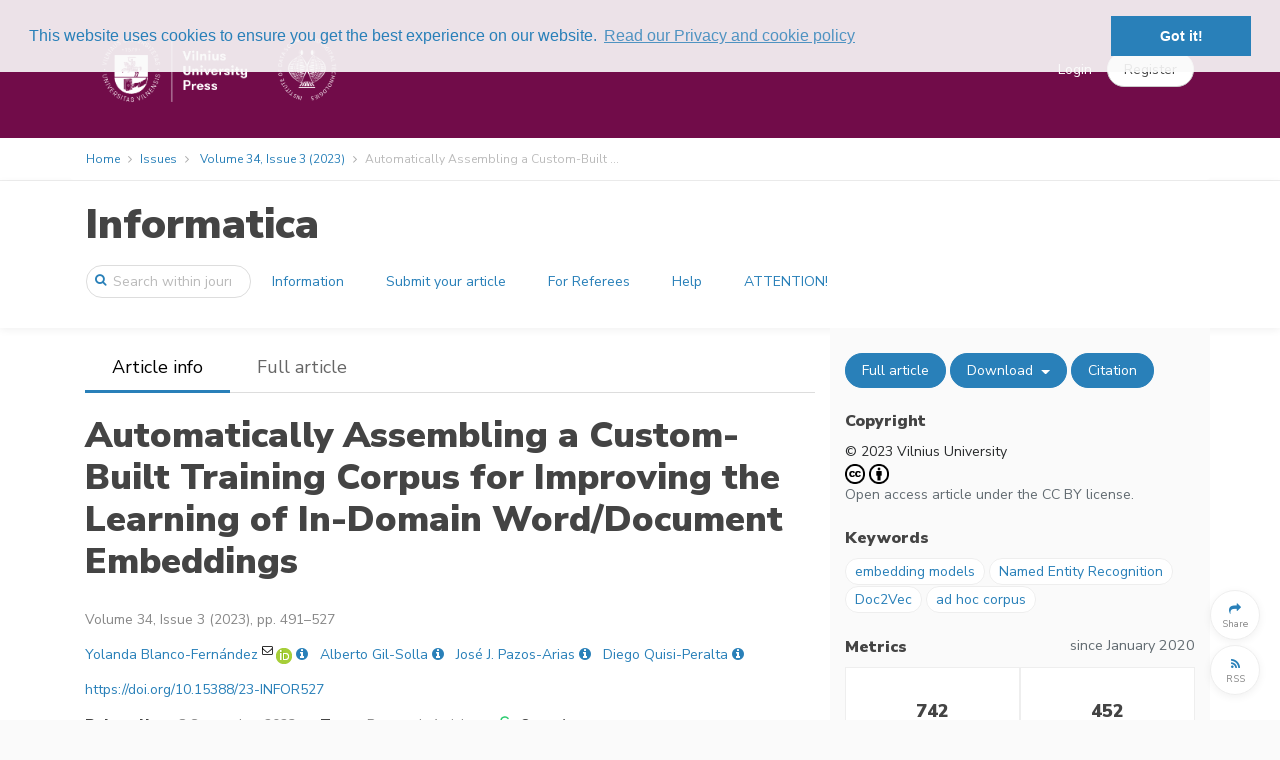

--- FILE ---
content_type: text/html; charset=UTF-8
request_url: https://informatica.vu.lt/journal/INFORMATICA/article/1304/info
body_size: 24550
content:
<!DOCTYPE html>
<html lang="en">
    <head>
        <meta charset="utf-8">
        <meta name="viewport" content="width=device-width, initial-scale=1, shrink-to-fit=no">
        <meta name="csrf-token" content="hL3YtN0YWBQSmCa8XZQlEdr86CUaCkdM9JsTxT4n">

            <meta name="keywords" content="embedding models, Named Entity Recognition, Doc2Vec, ad hoc corpus "/>
    <meta name="description" content="Publisher: Vilnius University Institute of Data Science and Digital Technologies, Journal: Informatica, Title: Automatically Assembling a Custom-Built Training Corpus for Improving the Learning of In-Domain Word/Document Embeddings, Authors: Yolanda Blanco-Fernández, Alberto Gil-Solla, José J. Pazos-Arias, Diego Quisi-Peralta  , Abstract: Embedding models turn words/documents into real-number vectors via co-occurrence data from unrelated texts. Crafting domain-specific embeddings from general corpora with limited domain vocabulary is challenging. Existing solutions retrain models on small domain datasets, overlooking potential of gathering rich in-domain texts. We exploit Named Entity Recognition and Doc2Vec for autonomous in-domain corpus creation. Our experiments compare models from general and in-domain corpora, highlighting that domain-specific training attains the best outcome. ">
    <meta name="abstract" content="Embedding models turn words/documents into real-number vectors via co-occurrence data from unrelated texts. Crafting domain-specific embeddings from general corpora with limited domain vocabulary is challenging. Existing solutions retrain models on small domain datasets, overlooking potential of gathering rich in-domain texts. We exploit Named Entity Recognition and Doc2Vec for autonomous in-domain corpus creation. Our experiments compare models from general and in-domain corpora, highlighting that domain-specific training attains the best outcome.">
    <meta name="url" content="https://informatica.vu.lt/journal/INFORMATICA/article/1304">
    <meta name="identifier-URL" content="https://informatica.vu.lt/journal/INFORMATICA/article/1304">

        <meta name="citation_doi" content="10.15388/23-INFOR527">
            <meta name="citation_title" content="Automatically Assembling a Custom-Built Training Corpus for Improving the Learning of In-Domain Word/Document Embeddings">
            <meta name="citation_publication_date" content="2023/09/08">
            <meta name="citation_year" content="2023">
            <meta name="citation_firstpage" content="491">
            <meta name="citation_lastpage" content="527">
            <meta name="citation_publisher" content="Vilnius University Institute of Data Science and Digital Technologies">
            <meta name="citation_journal_title" content="Informatica">
            <meta name="citation_issn" content="0868-4952">
            <meta name="citation_issn" content="1822-8844">
            <meta name="citation_volume" content="34">
            <meta name="citation_issue" content="3">
            <meta name="citation_pdf_url" content="https://informatica.vu.lt/journal/INFORMATICA/article/1304/file/pdf">
            <meta name="citation_fulltext_html_url" content="https://informatica.vu.lt/journal/INFORMATICA/article/1304/text">
            <meta name="citation_abstract_html_url" content="https://informatica.vu.lt/journal/INFORMATICA/article/1304">
            <meta name="dc.identifier" content="doi:10.15388/23-INFOR527">
            <meta name="citation_author" content="Blanco-Fernández, Yolanda">
            <meta name="citation_author" content="Gil-Solla, Alberto">
            <meta name="citation_author" content="Pazos-Arias, José J.">
            <meta name="citation_author" content="Quisi-Peralta, Diego">
    
    <meta property="og:url" content="https://informatica.vu.lt/journal/INFORMATICA/article/1304">
    <meta property="og:type" content="article">
    <meta property="og:title" content="Automatically Assembling a Custom-Built Training Corpus for Improving the Learning of In-Domain Word/Document Embeddings | Informatica | Vilnius University Institute of Data Science and Digital Technologies">
    <meta property="og:image" content="https://informatica.vu.lt/images/logos/publications/informatica.png">
    <meta property="og:description" content="Embedding models turn words/documents into real-number vectors via co-occurrence data from unrelated texts. Crafting domain-specific embeddings from general corpora with limited domain vocabulary is challenging. Existing solutions retrain models on small domain datasets, overlooking potential of gathering rich in-domain texts. We exploit Named Entity Recognition and Doc2Vec for autonomous in-domain corpus creation. Our experiments compare models from general and in-domain corpora, highlighting that domain-specific training attains the best outcome.">

    <link href="http://creativecommons.org/licenses/by/4.0/" rel="license" />



        <title>
                Automatically Assembling a Custom-Built Training Corpus for Improving the Learning of In-Domain Word/Document Embeddings
        </title>

        <link rel=icon href="https://informatica.vu.lt/images/favicon.ico" sizes="16x16" type="image/vnd.microsoft.icon">

                <link href="/css/vu.css?id=b5afcf24a890b5decb1b" rel="stylesheet">
        
            <link rel="alternate" type="application/rss+xml" title="RSS Feed"
  href="https://informatica.vu.lt/journal/INFORMATICA/feeds/latest" />
<link rel="alternate" type="application/atom+xml" title="Atom Feed"
  href="https://informatica.vu.lt/journal/INFORMATICA/feeds/latest?format=atom" />



        
            
    <script type="text/javascript" async
        src="https://cdnjs.cloudflare.com/ajax/libs/mathjax/2.7.2/MathJax.js?config=TeX-AMS-MML_HTMLorMML">
    </script>
    <script type="text/x-mathjax-config">
        MathJax.Hub.Config({
            extensions: ["tex2jax.js", "mml2jax.js"],
            jax: ["input/TeX", "input/MathML", "output/HTML-CSS"],
            tex2jax: {
                inlineMath: [['$','$'], ['\\(','\\)']],
                displayMath: [ ["$$","$$"], ["\\[","\\]"] ],
                processEscapes: true
            },
            "HTML-CSS": {
                availableFonts: ["TeX"],
                linebreaks: { automatic: true }
            },
            MMLorHTML: {
                prefer: { Firefox: "HTML"}
            }
        });

        MathJax.Hub.Register.StartupHook("End",function () {
            fitComponentOverflow()
        });
    </script>
    

                    <script>
  (function(i,s,o,g,r,a,m){i['GoogleAnalyticsObject']=r;i[r]=i[r]||function(){
  (i[r].q=i[r].q||[]).push(arguments)},i[r].l=1*new Date();a=s.createElement(o),
  m=s.getElementsByTagName(o)[0];a.async=1;a.src=g;m.parentNode.insertBefore(a,m)
  })(window,document,'script','https://www.google-analytics.com/analytics.js','ga');
  ga('create', 'UA-156165909-1', 'auto');
  ga('send', 'pageview');
</script>
        
        <link rel="stylesheet" type="text/css" href="//cdnjs.cloudflare.com/ajax/libs/cookieconsent2/3.0.3/cookieconsent.min.css" />
<script src="//cdnjs.cloudflare.com/ajax/libs/cookieconsent2/3.0.3/cookieconsent.min.js"></script>
<script>
window.addEventListener("load", function(){
window.cookieconsent.initialise({
  "palette": {
    "popup": {
      "background": "rgba(250, 250, 250, 0.9)",
      "text": "#2980b9"
    },
    "button": {
      "background": "#2980b9"
    }
  },
  "position": "top",
  "content": {
    link: "Read our Privacy and cookie policy",
    href: "https://informatica.vu.lt/privacy"
  }
})});
</script>
    </head>
    <body>
        <div id='app' class="bg-white">
            <header>

    <div class="top-header ">
    <div class="container full-width-container" style="padding-top: 0.5em; padding-bottom: 0.5em;">

    <nav class="navbar navbar-toggleable-md">

        <button class="btn navbar-toggler navbar-toggler-right" type="button" data-toggle="collapse" data-target="#navbarContent" aria-controls="navbarContent" aria-expanded="false" aria-label="Toggle navigation">
            <span class="navbar-toggler-icon navbar-toggler-icon-main"></span>
        </button>

                    <a class="navbar-brand"
                href="https://informatica.vu.lt/journal/INFORMATICA">
                                    <img class="brand-logo" style="max-height: 100px" src="https://informatica.vu.lt/images/logos/publications/informatica.png" alt="Informatica logo"/>
                            </a>
        
        

        <div class="collapse navbar-collapse" id="navbarContent">
            <br class="hidden-lg-up" />
            <hr class="hidden-lg-up side-menu-hr" />
            <ul class="navbar-nav mr-auto" style="padding-right: 20px;">
                                                                                        </ul>

            
                                                <div class="form-inline my-2 my-lg-0" style="flex-wrap: nowrap; ">
                        <a class="top-link" href="https://informatica.vu.lt/login">Login</a>
                        <a class="btn btn-secondary rounded-button" role="button" href="https://informatica.vu.lt/register" style="margin-left: 15px;"><span>Register</span></a>
                    </div>
                    <hr class="hidden-lg-up side-menu-hr" />
                                    </div>

    </nav>

    </div>
    </div>

    <div class="breadcrumb-container">
        <div class="container full-width-container">
                <ol class="breadcrumb">
    <li class="breadcrumb-item"><a href="https://informatica.vu.lt/journal/INFORMATICA">Home</a></li>


        <li class="breadcrumb-item"><a href="https://informatica.vu.lt/journal/INFORMATICA/issues">Issues</a></li>
    <li class="breadcrumb-item">
        <a href="https://informatica.vu.lt/journal/INFORMATICA/issue/130">Volume 34, Issue 3 (2023)
        </a>
    </li>
        <li class="breadcrumb-item active">Automatically Assembling a Custom-Built  ...</li>
</ol>


        </div>
    </div>

        <div class="content-header publication-content-header">
    <div class="container">
        <div class="row">
            <div class="col-lg-12">
                <h1>
                    <a class="publication-head" href="https://informatica.vu.lt/journal/INFORMATICA">
                        Informatica
                    </a>
                </h1>
            </div>
        </div>
        <div class="row">
            <nav class="navbar navbar-toggleable-md" style="width: 100%;">
                <button
                        id="journal-navbar-toggler"
                        class="btn navbar-toggler navbar-toggler-right rounded-button"
                        type="button"
                        data-toggle="collapse"
                        data-target="#navbarJournal"
                        aria-controls="navbarJournal"
                        aria-expanded="false"
                        aria-label="Toggle navigation"
                        style="display: none;">
                    <i id="down-icon" class="fa fa-2x fa-angle-down"></i>
                    <i id="up-icon" class="fa fa-2x fa-angle-up" style="display: none;"></i>
                </button>
                <form class="form-inline"
                      method="GET"
                      action="https://informatica.vu.lt/journal/INFORMATICA/search">
                    <div class="input-group search-group publication-search">
                        <span class="fa fa-search"></span>
                        <input
                                class="form-control"
                                placeholder="Search within journal"
                                name="text"
                                type="search">
                    </div>
                </form>
                <div class="collapse navbar-collapse" id="navbarJournal">
                                            <a
                                class="btn mx-1 publication-button" 
                                href="/journal/INFORMATICA/information">
                            Information
                        </a>
                                            <a
                                class="btn mx-1 publication-button" 
                                href="/journal/INFORMATICA/information/submit-your-article">
                            Submit your article
                        </a>
                                            <a
                                class="btn mx-1 publication-button" 
                                href="/journal/INFORMATICA/information/for-referees">
                            For Referees
                        </a>
                                            <a
                                class="btn mx-1 publication-button" 
                                href="/journal/INFORMATICA/information/help-">
                            Help
                        </a>
                                            <a
                                class="btn mx-1 publication-button" 
                                href="/journal/INFORMATICA/information/attention">
                            ATTENTION!
                        </a>
                                                        </div>
            </nav>
        </div>
    </div>
</div>




</header>


            <div class="container">
                            </div>

            <div class="container">
                    <div class="row">
    <div id="main-panel" class="col-lg-8 article-info-left">
        <div class="row location-header">
    <div class="col-lg-12" style="display: flex;">
        <div style="flex: 1 1 auto;">
            <ul class="nav">
                <li class="nav-item
                    location-active
                    ">
                    <a class="nav-link" href="https://informatica.vu.lt/journal/INFORMATICA/article/1304">Article info</a>
                </li>

                                    <li class="nav-item
                        d-none d-md-block
                        d-block
                        ">
                        <a class="nav-link" href="https://informatica.vu.lt/journal/INFORMATICA/article/1304/text">Full article</a>
                    </li>
                
                
                                <li class="nav-item dropdown d-md-none d-none">
                    <a class="nav-link dropdown-toggle" href="#" id="navbarDropdown" role="button" data-toggle="dropdown" aria-haspopup="true" aria-expanded="false">
                        More
                    </a>
                    <div class="dropdown-menu" aria-labelledby="navbarDropdown">
                        <a
                            class="dropdown-item d-none"
                            href="https://informatica.vu.lt/journal/INFORMATICA/article/1304">Article info</a>
                                                    <a
                                class="dropdown-item "
                                href="https://informatica.vu.lt/journal/INFORMATICA/article/1304/text">Full article</a>
                        
                        
                                            </div>
                </li>
            </ul>
        </div>
        <div
            class="hidden-lg-up "
            style="flex: 0 0 60px;">
            <button type="button" class="btn button-circle secondary-hamburger" onclick="togglePanels()">
                <i class="fa fa-2x fa-angle-left"></i>
            </button>
        </div>
    </div>
</div>
<br/>



        <section>
    <div class="row">
    <div class="col-lg-12" style="display: flex;">
                    <div style="flex: 1 1 auto;"></div>
                <div
                class="hidden-xs-up"
                style="flex: 0 0 60px;">
            <button type="button" class="btn button-circle secondary-hamburger" onclick="togglePanels()">
                <i class="fa fa-2x fa-bars"></i>
            </button>
        </div>
    </div>
</div>


    <div class="row">
    <div class="col-lg-12">
        <div class="article-main-title">Automatically Assembling a Custom-Built Training Corpus for Improving the Learning of In-Domain Word/Document Embeddings        <span class="regular-font-size"></span>
        </div>
    </div>
</div>
<div class="row">
    <div class="col-lg-12">
            </div>
</div>




</section>

<section>
    <div class="row">
    <div class="col-lg-12 article-compound">
        Volume 34, Issue 3 (2023), pp. 491&ndash;527
            

    </div>
</div>


</section>

<section>
    <div style="padding-bottom: 1em">
            <span>
            <a title="Search for more publications by the author" href="https://informatica.vu.lt/search?author=Yolanda%20Blanco-Fern%C3%A1ndez">Yolanda Blanco-Fernández</a>
            <sup>
                                    <a class="corresponding-icon" href="mailto:yolanda@det.uvigo.es">
                        <i title="Contact the corresponding author" class="fa fa-envelope-o"></i>
                    </a>
                                             </sup>
                            <a title="View author details on orcid.org" class="orcid-icon" href="https://orcid.org/0000-0002-1816-1377">
                    <img
                        src="https://informatica.vu.lt/images/icons/orcid_16x16.png"
                        alt="ORCID icon link to view author Yolanda Blanco-Fernández details">
                </a>
                                        <a
                    class="active-element"
                    data-toggle="popover"
                    data-html="true"
                    data-content='<div>
    <div>
        <strong>Yolanda Blanco-Fernández</strong>
                    <sup><i title="Corresponding author" class="fa fa-envelope-o"></i></sup>
                <a
            title="Search for more publications by the author"
            href="https://informatica.vu.lt/search?author=Yolanda%20Blanco-Fern%C3%A1ndez"><i
                class="fa fa-search"></i></a>
    </div>

        <br/>
    <div>
        <a
            class="text-nowrap"
            title="https://orcid.org/0000-0002-1816-1377"
            href="https://orcid.org/0000-0002-1816-1377">
            <img
                src="https://informatica.vu.lt/images/icons/orcid_16x16.png"
                alt="ORCID icon link to view author Yolanda Blanco-Fernández details">
            https://orcid.org/0000-0002-1816-1377
        </a>
    </div>
    
        <br/>
    <div>
        <a
            title="Contact the author: yolanda@det.uvigo.es"
            href="mailto:yolanda@det.uvigo.es">
            yolanda@det.uvigo.es
        </a>
    </div>
    
            <br/>
        atlanTTic Research Center for Telecommunication Technologies, University of Vigo, Spain&nbsp;<a
            title="Search for more publications from the affiliation"
            href="https://informatica.vu.lt/search?affiliation=atlanTTic%20Research%20Center%20for%20Telecommunication%20Technologies%2C%20University%20of%20Vigo%2C%20Spain"><i
                class="fa fa-search"></i></a>    
</div>


'
                    data-placement="bottom">
                        <i title="View author details" class="fa fa-info-circle like-link"></i></a>
                    </span>
        &nbsp;
            <span>
            <a title="Search for more publications by the author" href="https://informatica.vu.lt/search?author=Alberto%20Gil-Solla">Alberto Gil-Solla</a>
            <sup>
                                             </sup>
                                        <a
                    class="active-element"
                    data-toggle="popover"
                    data-html="true"
                    data-content='<div>
    <div>
        <strong>Alberto Gil-Solla</strong>
                <a
            title="Search for more publications by the author"
            href="https://informatica.vu.lt/search?author=Alberto%20Gil-Solla"><i
                class="fa fa-search"></i></a>
    </div>

    
        <br/>
    <div>
        <a
            title="Contact the author: agil@det.uvigo.es"
            href="mailto:agil@det.uvigo.es">
            agil@det.uvigo.es
        </a>
    </div>
    
            <br/>
        atlanTTic Research Center for Telecommunication Technologies, University of Vigo, Spain&nbsp;<a
            title="Search for more publications from the affiliation"
            href="https://informatica.vu.lt/search?affiliation=atlanTTic%20Research%20Center%20for%20Telecommunication%20Technologies%2C%20University%20of%20Vigo%2C%20Spain"><i
                class="fa fa-search"></i></a>    
</div>


'
                    data-placement="bottom">
                        <i title="View author details" class="fa fa-info-circle like-link"></i></a>
                    </span>
        &nbsp;
            <span>
            <a title="Search for more publications by the author" href="https://informatica.vu.lt/search?author=Jos%C3%A9%20J.%20Pazos-Arias">José J. Pazos-Arias</a>
            <sup>
                                             </sup>
                                        <a
                    class="active-element"
                    data-toggle="popover"
                    data-html="true"
                    data-content='<div>
    <div>
        <strong>José J. Pazos-Arias</strong>
                <a
            title="Search for more publications by the author"
            href="https://informatica.vu.lt/search?author=Jos%C3%A9%20J.%20Pazos-Arias"><i
                class="fa fa-search"></i></a>
    </div>

    
        <br/>
    <div>
        <a
            title="Contact the author: jose@det.uvigo.es"
            href="mailto:jose@det.uvigo.es">
            jose@det.uvigo.es
        </a>
    </div>
    
            <br/>
        atlanTTic Research Center for Telecommunication Technologies, University of Vigo, Spain&nbsp;<a
            title="Search for more publications from the affiliation"
            href="https://informatica.vu.lt/search?affiliation=atlanTTic%20Research%20Center%20for%20Telecommunication%20Technologies%2C%20University%20of%20Vigo%2C%20Spain"><i
                class="fa fa-search"></i></a>    
</div>


'
                    data-placement="bottom">
                        <i title="View author details" class="fa fa-info-circle like-link"></i></a>
                    </span>
        &nbsp;
            <span>
            <a title="Search for more publications by the author" href="https://informatica.vu.lt/search?author=Diego%20Quisi-Peralta">Diego Quisi-Peralta</a>
            <sup>
                                             </sup>
                                        <a
                    class="active-element"
                    data-toggle="popover"
                    data-html="true"
                    data-content='<div>
    <div>
        <strong>Diego Quisi-Peralta</strong>
                <a
            title="Search for more publications by the author"
            href="https://informatica.vu.lt/search?author=Diego%20Quisi-Peralta"><i
                class="fa fa-search"></i></a>
    </div>

    
        <br/>
    <div>
        <a
            title="Contact the author: dquisi@ups.edu.ec"
            href="mailto:dquisi@ups.edu.ec">
            dquisi@ups.edu.ec
        </a>
    </div>
    
            <br/>
        Universidad Politécnica Salesiana de Cuenca, Ecuador&nbsp;<a
            title="Search for more publications from the affiliation"
            href="https://informatica.vu.lt/search?affiliation=Universidad%20Polit%C3%A9cnica%20Salesiana%20de%20Cuenca%2C%20Ecuador"><i
                class="fa fa-search"></i></a>    
</div>


'
                    data-placement="bottom">
                        <i title="View author details" class="fa fa-info-circle like-link"></i></a>
                    </span>
        &nbsp;
    
    </div>

<div class="modal fade" id="contributorsListModal" aria-labelledby="contributorsListModalLabel">
    <div class="modal-dialog modal-lg" role="document">
        <div class="modal-content">
            <div class="modal-header">
                <h4 class="modal-title" id="contributorsListModalLabel">Authors</h4>
                <input type="hidden" id="contributorsListItem" name="contributorsListItem" value=""/>
                &nbsp;
                <button type="button" class="close" data-dismiss="modal" aria-label="Close">
                    <span aria-hidden="true"><i class="fa fa-close"></i></span>
                </button>
            </div>
            <div class="modal-body">
                <div class="contributors-list pre-scrollable" id="contributorsList">
                    Placeholder
                </div>
            </div>
            <div class="modal-footer">
                <button type="button" class="btn btn-secondary" data-dismiss="modal">Close</button>
            </div>
        </div>
    </div>
</div>





</section>

<section>
    <div style="padding-bottom: 1em">
    <a target="_blank" href="https://doi.org/10.15388/23-INFOR527">https://doi.org/10.15388/23-INFOR527</a>
</div>


</section>

<section>
    <div class="row">
    <div class="col-lg-12">
                    <span class="article-field-name">Pub. online:</span> <span class="article-field-value">8 September 2023</span>
                &nbsp;&nbsp;&nbsp;&nbsp;
        <span class="article-field-name">Type:</span> <span class="article-field-value">Research Article</span>
        &nbsp;&nbsp;&nbsp;&nbsp;
                <span style="white-space: nowrap">
            <img class="access-icon"
                src="https://informatica.vu.lt/images/icons/unlocked.svg"
                alt="Open access"
                title="Open access"><span class="article-field">Open Access</span>
        </span>
            </div>
    </div>


</section>

<section>
    </section>

<hr/>

<section>
    <div class="row">
    <div class="col-lg-12">
        <div class="row">
                        <div class="col-lg-3 col-6 col-sm-6">
                <span class="article-field-name">Received</span><br/><span class="article-field-value">1 March 2023</span>
            </div>
                                                <div class="col-lg-3 col-6 col-sm-6">
                <span class="article-field-name">Accepted</span><br/><span class="article-field-value">1 August 2023</span>
            </div>
                                    <div class="col-lg-3 col-6 col-sm-6">
                <span class="article-field-name">Published</span><br/><span class="article-field-value">8 September 2023</span>
            </div>
                    </div>
    </div>
</div>



</section>

<hr/>






        <section>
                    </section>

        <section>
            <div class="row html-preview">
        <div class="col-lg-12">
            <h4>Abstract</h4>
            <div class="html-preview">
                <div class="first para" id="idm94">Embedding models turn words/documents into real-number vectors via co-occurrence data from unrelated texts. Crafting domain-specific embeddings from general corpora with limited domain vocabulary is challenging. Existing solutions retrain models on small domain datasets, overlooking potential of gathering rich in-domain texts. We exploit Named Entity Recognition and Doc2Vec for autonomous in-domain corpus creation. Our experiments compare models from general and in-domain corpora, highlighting that domain-specific training attains the best outcome.</div>

            </div>
        </div>
    </div>
    <br/>


        </section>

        <section>
                    </section>

        <section>
            <div class="row html-preview">
        <div class="col-lg-12">
            <h4>References</h4>
            <div class="back-section"><div class="section ref-list">
<a id="j_infor527_reflist_001"><!-- named anchor --></a><div class="ref-list table">
<div class="row">
<div class="ref-label cell"><div class="ref-label para"> <a id="j_infor527_ref_001"><!-- named anchor --></a>
</div></div>
<div class="ref-content cell"><div class="citation para">
<a id="idm4494"><!-- named anchor --></a>Abacha, A., Dina, D. (2016). Recognizing question entailment for medical question answering. AMIA Annual Symposium Proceedings, 2016, 310–318.</div></div>
</div>
<div class="row">
<div class="ref-label cell"><div class="ref-label para"> <a id="j_infor527_ref_002"><!-- named anchor --></a>
</div></div>
<div class="ref-content cell"><div class="citation para">
<a id="idm4508"><!-- named anchor --></a>Adjali, R., Besancon, R., Ferret, O., LeBorgne, H., B., G. (2020). Multimodal entity linking for tweets. In: Proceedings of the 42th European Conference on Advanced Information Retrieval, Lisbon, Portugal.</div></div>
</div>
<div class="row">
<div class="ref-label cell"><div class="ref-label para"> <a id="j_infor527_ref_003"><!-- named anchor --></a>
</div></div>
<div class="ref-content cell"><div class="citation para">
<a id="idm4529"><!-- named anchor --></a>Aggarwal, C.C. (2017). Outlier Analysis. Springer, New York.</div></div>
</div>
<div class="row">
<div class="ref-label cell"><div class="ref-label para"> <a id="j_infor527_ref_004"><!-- named anchor --></a>
</div></div>
<div class="ref-content cell"><div class="citation para">
<a id="idm4538"><!-- named anchor --></a>An, Y., Liu, S., Wang, H. (2020). Error detection in a large-scale lexical taxonomy. Information, 11(2). <a target="xrefwindow" href="https://doi.org/10.3390/info11020097" id="idm4553">https://doi.org/10.3390/info11020097</a>.</div></div>
</div>
<div class="row">
<div class="ref-label cell"><div class="ref-label para"> <a id="j_infor527_ref_005"><!-- named anchor --></a>
</div></div>
<div class="ref-content cell"><div class="citation para">
<a id="idm4555"><!-- named anchor --></a>Armand, J., Grave, E., Bojanowski, P., Mikolov, T. (2017). Bag of tricks for efficient text classification. In: Proceedings of the 15th Conference of the European Chapter of the Association for Computational Linguistics. Association for Computational Linguistics (ACL), Valencia, Spain, pp. 427–431. <a target="xrefwindow" href="https://www.aclweb.org/anthology/E17-2068" id="idm4575">https://www.aclweb.org/anthology/E17-2068</a>.</div></div>
</div>
<div class="row">
<div class="ref-label cell"><div class="ref-label para"> <a id="j_infor527_ref_006"><!-- named anchor --></a>
</div></div>
<div class="ref-content cell"><div class="citation para">
<a id="idm4577"><!-- named anchor --></a>Axelrod, A., He, X., Gao, J. (2011). A domain adaptation via pseudo in-domain data selection. In: Proceedings of the Conference on Empirical Methods in Natural Language Processing. Association for Computational Linguistics (ACL), Edinburgh, Scotland, pp. 355–362. <a target="xrefwindow" href="https://www.aclweb.org/anthology/D11-1033" id="idm4594">https://www.aclweb.org/anthology/D11-1033</a>.</div></div>
</div>
<div class="row">
<div class="ref-label cell"><div class="ref-label para"> <a id="j_infor527_ref_007"><!-- named anchor --></a>
</div></div>
<div class="ref-content cell"><div class="citation para">
<a id="idm4596"><!-- named anchor --></a>Bansal, B., Srivastava, S. (2019). Hybrid attribute based sentiment classification of online reviews for consumer intelligence. Applied Intelligence, 49, 137–149. <a target="xrefwindow" href="https://doi.org/10.1007/s10489-018-1299-7" id="idm4609">https://doi.org/10.1007/s10489-018-1299-7</a>.</div></div>
</div>
<div class="row">
<div class="ref-label cell"><div class="ref-label para"> <a id="j_infor527_ref_008"><!-- named anchor --></a>
</div></div>
<div class="ref-content cell"><div class="citation para">
<a id="idm4611"><!-- named anchor --></a>Barbaresi, A. (2013a). Challenges in web corpus construction for low-resource languages in a post-BootCaT world. In: Proceedings of the 6th Human Languages Technologies as a Challenge for Computer Science and Linguistics, Poznan, Poland.</div></div>
</div>
<div class="row">
<div class="ref-label cell"><div class="ref-label para"> <a id="j_infor527_ref_009"><!-- named anchor --></a>
</div></div>
<div class="ref-content cell"><div class="citation para">
<a id="idm4620"><!-- named anchor --></a>Barbaresi, A. (2013b). Crawling microblogging services to gather language-classified URLs workflow and case study. In: Proceedings of the ACL Student Research Workshop, Sofia, Bulgaria.</div></div>
</div>
<div class="row">
<div class="ref-label cell"><div class="ref-label para"> <a id="j_infor527_ref_010"><!-- named anchor --></a>
</div></div>
<div class="ref-content cell"><div class="citation para">
<a id="idm4629"><!-- named anchor --></a>Barbaresi, A. (2014). Finding viable seed URLs for web corpora: a scouting approach and comparative study of available resources. In: Proceedings of the 14th Conference of the European Chapter of the Association for Computational Linguistics, Gothenburg, Sweeden.</div></div>
</div>
<div class="row">
<div class="ref-label cell"><div class="ref-label para"> <a id="j_infor527_ref_011"><!-- named anchor --></a>
</div></div>
<div class="ref-content cell"><div class="citation para">
<a id="idm4638"><!-- named anchor --></a>Baroni, M., Bernardini, S. (2004). BootCaT: bootstrapping corpora and terms from the web. In: Proceedings of the 4th International Conference on Language Resources and Evaluation (LREC), Lisbon, Portugal.</div></div>
</div>
<div class="row">
<div class="ref-label cell"><div class="ref-label para"> <a id="j_infor527_ref_012"><!-- named anchor --></a>
</div></div>
<div class="ref-content cell"><div class="citation para">
<a id="idm4650"><!-- named anchor --></a>Baroni, M., Kilgafrriff, A., Pomikalk, J., Rychly, P. (2006). WebBootCaT: a web tool for instant corpora. In: Proceedings of the 12th EURALEX International Congress, Torino, Italy.</div></div>
</div>
<div class="row">
<div class="ref-label cell"><div class="ref-label para"> <a id="j_infor527_ref_013"><!-- named anchor --></a>
</div></div>
<div class="ref-content cell"><div class="citation para">
<a id="idm4668"><!-- named anchor --></a>Barrena, A., Soroa, A., Agirre, E. (2015). Combining mention context and hyperlinks from wikipedia for named entity disambiguation. In: Proceedings of the 4th Joint Conference on Lexical and Computational Semantics, Denver, USA.</div></div>
</div>
<div class="row">
<div class="ref-label cell"><div class="ref-label para"> <a id="j_infor527_ref_014"><!-- named anchor --></a>
</div></div>
<div class="ref-content cell"><div class="citation para">
<a id="idm4683"><!-- named anchor --></a>Bhattacharya, P., Ghosh, K., Pal, A., Ghosh, S. (2022). Legal case document similarity: You need both network and text. Information Processing &amp; Management, 59(6). <a target="xrefwindow" href="https://doi.org/10.1016/j.ipm.2022.103069" id="idm4701">https://doi.org/10.1016/j.ipm.2022.103069</a>.</div></div>
</div>
<div class="row">
<div class="ref-label cell"><div class="ref-label para"> <a id="j_infor527_ref_015"><!-- named anchor --></a>
</div></div>
<div class="ref-content cell"><div class="citation para">
<a id="idm4703"><!-- named anchor --></a>Blanco, Y., Gil-Solla, A., Pazos-Arias, J.J., Ramos-Cabrer, M., Daif, A., López-Nores, M. (2020). Distracting users as per their knowledge: combining linked open data and word embeddings to enhance history learning. Expert Systems with Applications, 143, 1–16. <a target="xrefwindow" href="https://doi.org/10.1016/j.eswa.2019.113051" id="idm4728">https://doi.org/10.1016/j.eswa.2019.113051</a>.</div></div>
</div>
<div class="row">
<div class="ref-label cell"><div class="ref-label para"> <a id="j_infor527_ref_016"><!-- named anchor --></a>
</div></div>
<div class="ref-content cell"><div class="citation para">
<a id="idm4730"><!-- named anchor --></a>Bollegala, D., Maehara, T., Kawarabayashi, K. (2015). Learning word representations from relational graphs. In: Proceedings of the 29th AAAI Conference on Artificial Intelligence. AAAI Press, Austin Texas, USA, pp. 2146–2152. <a target="xrefwindow" href="https://arxiv.org/pdf/1412.2378.pdf" id="idm4747">https://arxiv.org/pdf/1412.2378.pdf</a>.</div></div>
</div>
<div class="row">
<div class="ref-label cell"><div class="ref-label para"> <a id="j_infor527_ref_017"><!-- named anchor --></a>
</div></div>
<div class="ref-content cell"><div class="citation para">
<a id="idm4749"><!-- named anchor --></a>Cano, E., Morisio, M. (2017). Quality of word embeddings on sentiment analysis tasks. In: Proceedings of the 22nd International Conference on Natural Language &amp; Information Systems, Liege, Belgium, pp. 1–8. <a target="xrefwindow" href="https://doi.org/10.1007/978-3-319-59569-6_42" id="idm4762">https://doi.org/10.1007/978-3-319-59569-6_42</a>.</div></div>
</div>
<div class="row">
<div class="ref-label cell"><div class="ref-label para"> <a id="j_infor527_ref_018"><!-- named anchor --></a>
</div></div>
<div class="ref-content cell"><div class="citation para">
<a id="idm4764"><!-- named anchor --></a>Castagnoli, S. (2015). Using the Web as asource of LSP corpora in the terminology classroom. In: Wacky! Working Papers on the Web as Corpus.</div></div>
</div>
<div class="row">
<div class="ref-label cell"><div class="ref-label para"> <a id="j_infor527_ref_019"><!-- named anchor --></a>
</div></div>
<div class="ref-content cell"><div class="citation para">
<a id="idm4772"><!-- named anchor --></a>Chen, Q., Peng, Y., Lu, Z. (2019). BioSentVec: creating sentence embeddings for biomedical texts. In: Proceedings of the IEEE International Conference on Healthcare Informatics. Association for Computational Linguistics (ACL), Xian, China, pp. 1–5. <a target="xrefwindow" href="https://arxiv.org/abs/1810.09302" id="idm4789">https://arxiv.org/abs/1810.09302</a>.</div></div>
</div>
<div class="row">
<div class="ref-label cell"><div class="ref-label para"> <a id="j_infor527_ref_020"><!-- named anchor --></a>
</div></div>
<div class="ref-content cell"><div class="citation para">
<a id="idm4791"><!-- named anchor --></a>Chiu, B., Crichton, G., Korhonen, A., Pyysalo, S. (2016). How to train good word embeddings for biomedical NLP. In: Proceedings of the 15th Workshop on Biomedical Natural Language Processing. Association for Computational Linguistics (ACL), Berlin, Germany, pp. 166–174. <a target="xrefwindow" href="https://www.aclweb.org/anthology/W16-2922" id="idm4811">https://www.aclweb.org/anthology/W16-2922</a>.</div></div>
</div>
<div class="row">
<div class="ref-label cell"><div class="ref-label para"> <a id="j_infor527_ref_021"><!-- named anchor --></a>
</div></div>
<div class="ref-content cell"><div class="citation para">
<a id="idm4813"><!-- named anchor --></a>Crystal, D. (2011). Internet Linguistics. Routledge, London.</div></div>
</div>
<div class="row">
<div class="ref-label cell"><div class="ref-label para"> <a id="j_infor527_ref_022"><!-- named anchor --></a>
</div></div>
<div class="ref-content cell"><div class="citation para">
<a id="idm4822"><!-- named anchor --></a>Dai, A.M., Olah, C., Le, Q.V. (2020). Document embedding with Paragraph Vectors. <a target="xrefwindow" href="https://arxiv.org/abs/1507.07998" id="idm4832">https://arxiv.org/abs/1507.07998</a>.</div></div>
</div>
<div class="row">
<div class="ref-label cell"><div class="ref-label para"> <a id="j_infor527_ref_023"><!-- named anchor --></a>
</div></div>
<div class="ref-content cell"><div class="citation para">
<a id="idm4834"><!-- named anchor --></a>Devlin, J., Chang, M.W., Lee, K., Toutanova, K. (2019). Bert: pre-training of deep bidirectional transformers for language understanding. In: Proceedings of the 17th Annual Conference of the North American Chapter of the Association for Computational Linguistics: Human Language Technologies. Association for Computational Linguistics (ACL), Minneapolis, USA, pp. 4171–4186. <a target="xrefwindow" href="https://doi.org/10.18653/v1/N19-1423" id="idm4854">https://doi.org/10.18653/v1/N19-1423</a>.</div></div>
</div>
<div class="row">
<div class="ref-label cell"><div class="ref-label para"> <a id="j_infor527_ref_024"><!-- named anchor --></a>
</div></div>
<div class="ref-content cell"><div class="citation para">
<a id="idm4856"><!-- named anchor --></a>Ethayarajh, K. (2019). How contextual are contextualized word representations? Comparing the geometry of BERT, ELMo, and GPT-2 embeddings. In: Proceedings of the Conference on Empirical Methods in Natural Language Processing and the 9th International Joint Conference on Natural Language Processing. Association for Computational Linguistics (ACL), Hong Kong, China, pp. 55–65. <a target="xrefwindow" href="https://arxiv.org/abs/1909.00512v1" id="idm4867">https://arxiv.org/abs/1909.00512v1</a>.</div></div>
</div>
<div class="row">
<div class="ref-label cell"><div class="ref-label para"> <a id="j_infor527_ref_025"><!-- named anchor --></a>
</div></div>
<div class="ref-content cell"><div class="citation para">
<a id="idm4869"><!-- named anchor --></a>Faustini, P.H.A., Covões, T.F. (2017). Fake news detection in multiple platform and languages. Expert Systems with Applications, 158, 1–9. <a target="xrefwindow" href="https://doi.org/10.1016/j.eswa.2020.113503" id="idm4882">https://doi.org/10.1016/j.eswa.2020.113503</a>.</div></div>
</div>
<div class="row">
<div class="ref-label cell"><div class="ref-label para"> <a id="j_infor527_ref_026"><!-- named anchor --></a>
</div></div>
<div class="ref-content cell"><div class="citation para">
<a id="idm4884"><!-- named anchor --></a>Fu, M., Qu, H., Huang, L., Lu, L. (2018). Bag of meta-words: a novel method to represent document for the sentiment classification. Expert Systems with Applications, 113, 33–43. <a target="xrefwindow" href="https://doi.org/10.1016/j.eswa.2018.06.052" id="idm4903">https://doi.org/10.1016/j.eswa.2018.06.052</a>.</div></div>
</div>
<div class="row">
<div class="ref-label cell"><div class="ref-label para"> <a id="j_infor527_ref_027"><!-- named anchor --></a>
</div></div>
<div class="ref-content cell"><div class="citation para">
<a id="idm4905"><!-- named anchor --></a>Gali, N., Mariescu-Istodor, R., Hostettler, D., Franti, P. (2019). Framework for syntactic string similarity measures. Expert Systems with Applications, 129(1), 169–185. <a target="xrefwindow" href="https://doi.org/10.1016/j.eswa.2019.03.048" id="idm4925">https://doi.org/10.1016/j.eswa.2019.03.048</a>.</div></div>
</div>
<div class="row">
<div class="ref-label cell"><div class="ref-label para"> <a id="j_infor527_ref_028"><!-- named anchor --></a>
</div></div>
<div class="ref-content cell"><div class="citation para">
<a id="idm4927"><!-- named anchor --></a>Ganea, E., Hofmann, T. (2017). Deep joint entity disambiguation with local neural attention. In: Proceedings of the 17th Conference on Empirical Methods in Natural Language Processing, Copenhagen, Denmark.</div></div>
</div>
<div class="row">
<div class="ref-label cell"><div class="ref-label para"> <a id="j_infor527_ref_029"><!-- named anchor --></a>
</div></div>
<div class="ref-content cell"><div class="citation para">
<a id="idm4939"><!-- named anchor --></a>Gatto, M. (2014). Web as Corpus: Theory and Practice. A&amp;C Black, London.</div></div>
</div>
<div class="row">
<div class="ref-label cell"><div class="ref-label para"> <a id="j_infor527_ref_030"><!-- named anchor --></a>
</div></div>
<div class="ref-content cell"><div class="citation para">
<a id="idm4948"><!-- named anchor --></a>Geng, Z., Zhang, Y., Han, Y. (2021). Joint entity and relation extraction model based on rich semantics. Neurocomputing, 429. <a target="xrefwindow" href="https://doi.org/10.1016/j.neucom.2020.12.037" id="idm4962">https://doi.org/10.1016/j.neucom.2020.12.037</a>.</div></div>
</div>
<div class="row">
<div class="ref-label cell"><div class="ref-label para"> <a id="j_infor527_ref_031"><!-- named anchor --></a>
</div></div>
<div class="ref-content cell"><div class="citation para">
<a id="idm4964"><!-- named anchor --></a>Giatsoglou, M., Vozalis, M.G., Diamantaras, K., Chatzisavvas, K. (2017). Sentiment analysis leveraging emotions and word embeddings. Expert Systems with Applications, 69(1), 214–224. <a target="xrefwindow" href="https://doi.org/10.1016/j.eswa.2016.10.043" id="idm4984">https://doi.org/10.1016/j.eswa.2016.10.043</a>.</div></div>
</div>
<div class="row">
<div class="ref-label cell"><div class="ref-label para"> <a id="j_infor527_ref_032"><!-- named anchor --></a>
</div></div>
<div class="ref-content cell"><div class="citation para">
<a id="idm4986"><!-- named anchor --></a>Grefenstette, E., Dinu, G., Zhang, Y., Sadrzadeh, M., Baroni, M. (2013). Multi-step regression learning for compositional distributional semantics. In: Proceedings of Conference on Empirical Methods in Natural Language Processing, Postdam, Germany, pp. 131–142. <a target="xrefwindow" href="https://www.aclweb.org/anthology/W13-0112" id="idm5008">https://www.aclweb.org/anthology/W13-0112</a>.</div></div>
</div>
<div class="row">
<div class="ref-label cell"><div class="ref-label para"> <a id="j_infor527_ref_033"><!-- named anchor --></a>
</div></div>
<div class="ref-content cell"><div class="citation para">
<a id="idm5010"><!-- named anchor --></a>Gu, Y., Tinn, R., Cheng, H., Lucas, M., Usuyama, N., Liu, X., Naumann, T., Gao, J., Poon, H. (2021). Domain-specific language model pretraining for biomedical natural language processing. ACM Transactions on Computing for Healthcare, 3(1). <a target="xrefwindow" href="https://doi.org/10.1145/3458754" id="idm5043">https://doi.org/10.1145/3458754</a>.</div></div>
</div>
<div class="row">
<div class="ref-label cell"><div class="ref-label para"> <a id="j_infor527_ref_034"><!-- named anchor --></a>
</div></div>
<div class="ref-content cell"><div class="citation para">
<a id="idm5045"><!-- named anchor --></a>Gutiérrez-Batista, K., Campaña, J.R., Vila, M.A., Martin-Bautista, M. (2018). An ontology-based framework for automatic topic detection in multilingual environments. International Journal of Intelligent Systems, 33, 1459–1475. <a target="xrefwindow" href="https://doi.org/10.1002/int.21986" id="idm5064">https://doi.org/10.1002/int.21986</a>.</div></div>
</div>
<div class="row">
<div class="ref-label cell"><div class="ref-label para"> <a id="j_infor527_ref_035"><!-- named anchor --></a>
</div></div>
<div class="ref-content cell"><div class="citation para">
<a id="idm5066"><!-- named anchor --></a>Han, L., Kashyap, A.L., Finin, T., Mayfield, J., Weese, J. (2013). UMBC_EBIQUITY-CORE: semantic textual similarity systems. In: Proceedings of the 2nd Joint Conference on Lexical and Computational Semantics. Association for Computational Linguistics, Atlanta, USA, pp. 44–52. <a target="xrefwindow" href="https://aclanthology.org/S13-1005" id="idm5089">https://aclanthology.org/S13-1005</a>.</div></div>
</div>
<div class="row">
<div class="ref-label cell"><div class="ref-label para"> <a id="j_infor527_ref_036"><!-- named anchor --></a>
</div></div>
<div class="ref-content cell"><div class="citation para">
<a id="idm5091"><!-- named anchor --></a>Hu, L., Ding, J., Shi, C., Shao, C., Li, S. (2020). Graph neural entity disambiguation. Knowledge-Based Systems, 195. <a target="xrefwindow" href="https://doi.org/10.1016/j.knosys.2020.105620" id="idm5111">https://doi.org/10.1016/j.knosys.2020.105620</a>.</div></div>
</div>
<div class="row">
<div class="ref-label cell"><div class="ref-label para"> <a id="j_infor527_ref_037"><!-- named anchor --></a>
</div></div>
<div class="ref-content cell"><div class="citation para">
<a id="idm5113"><!-- named anchor --></a>Ismayilov, A., Kontokostas, D., Auer, S., Lehmann, J., Hellmann, S. (2015). Wikidata through the eyes of DBpedia. Semantic Web, 9(4), 1–11. <a target="xrefwindow" href="https://doi.org/10.3233/SW-170277" id="idm5136">https://doi.org/10.3233/SW-170277</a>.</div></div>
</div>
<div class="row">
<div class="ref-label cell"><div class="ref-label para"> <a id="j_infor527_ref_038"><!-- named anchor --></a>
</div></div>
<div class="ref-content cell"><div class="citation para">
<a id="idm5138"><!-- named anchor --></a>Jiang, F., Sui, Y., Cao, C. (2009). Some issues about outlier detection in rough set theory. Expert Systems with Applications, 36(3), 4680–4687. <a target="xrefwindow" href="https://doi.org/10.1016/j.eswa.2008.06.019" id="idm5155">https://doi.org/10.1016/j.eswa.2008.06.019</a>.</div></div>
</div>
<div class="row">
<div class="ref-label cell"><div class="ref-label para"> <a id="j_infor527_ref_039"><!-- named anchor --></a>
</div></div>
<div class="ref-content cell"><div class="citation para">
<a id="idm5157"><!-- named anchor --></a>Jung, G., Shing, J., Lee, S. (2022). Impact of preprocessing and word embeddings on extreme multi-label patent classification tasks. Applied Intelligence, 3(), 4047–4062. <a target="xrefwindow" href="https://doi.org/10.1007/s10489-022-03655-5" id="idm5174">https://doi.org/10.1007/s10489-022-03655-5</a>.</div></div>
</div>
<div class="row">
<div class="ref-label cell"><div class="ref-label para"> <a id="j_infor527_ref_040"><!-- named anchor --></a>
</div></div>
<div class="ref-content cell"><div class="citation para">
<a id="idm5176"><!-- named anchor --></a>Khatua, A., Khatua, A., Cambria, E. (2019). A tale of two epidemics: Contextual Word2Vec for classifying Twitter streams during outbreaks. Information Processing &amp; Management, 56(1), 247–257. <a target="xrefwindow" href="https://doi.org/10.1016/j.ipm.2018.10.010" id="idm5193">https://doi.org/10.1016/j.ipm.2018.10.010</a>.</div></div>
</div>
<div class="row">
<div class="ref-label cell"><div class="ref-label para"> <a id="j_infor527_ref_041"><!-- named anchor --></a>
</div></div>
<div class="ref-content cell"><div class="citation para">
<a id="idm5195"><!-- named anchor --></a>Kilgarriff, A., Reddy, S., Pomikalek, J., Avinesh, P. (2014). A corpus factory for many languages. In: Proceedings of the 7th International Conference on Language Resources and Evaluation, Malta.</div></div>
</div>
<div class="row">
<div class="ref-label cell"><div class="ref-label para"> <a id="j_infor527_ref_042"><!-- named anchor --></a>
</div></div>
<div class="ref-content cell"><div class="citation para">
<a id="idm5213"><!-- named anchor --></a>Kim, D., Seo, D., Cho, S., Kang, P. (2018). Multi-co-training for document classification using various document representations: TFIDF, LDA, and Doc2Vec. Information Sciences, 477, 15–29. <a target="xrefwindow" href="https://doi.org/10.1016/j.ins.2018.10.006" id="idm5232">https://doi.org/10.1016/j.ins.2018.10.006</a>.</div></div>
</div>
<div class="row">
<div class="ref-label cell"><div class="ref-label para"> <a id="j_infor527_ref_043"><!-- named anchor --></a>
</div></div>
<div class="ref-content cell"><div class="citation para">
<a id="idm5234"><!-- named anchor --></a>Kiros, R., Zhu, Y., Salakhutdinov, R., Zemel, R.S., Torralba, A., Urtasun, R., Fidler, S. (2015). Skip-Thought vectors. In: Proceedings of the Neural Information Processing Systems Conference, pp. 1–11. <a target="xrefwindow" href="http://arxiv.org/abs/1506.06726" id="idm5261">http://arxiv.org/abs/1506.06726</a>.</div></div>
</div>
<div class="row">
<div class="ref-label cell"><div class="ref-label para"> <a id="j_infor527_ref_044"><!-- named anchor --></a>
</div></div>
<div class="ref-content cell"><div class="citation para">
<a id="idm5263"><!-- named anchor --></a>Kiros, R., Zhu, Y., Salakhutdinov, R., Zemel, R.S., Torralba, A., Urtasun, R., Fidler, S. (2018). An efficient framework for learning sentence representations. In: Proceedings of the 6th International Conference on Learning Representations, Vancouver, Canada. <a target="xrefwindow" href="https://arxiv.org/abs/1803.02893" id="idm5289">https://arxiv.org/abs/1803.02893</a>.</div></div>
</div>
<div class="row">
<div class="ref-label cell"><div class="ref-label para"> <a id="j_infor527_ref_045"><!-- named anchor --></a>
</div></div>
<div class="ref-content cell"><div class="citation para">
<a id="idm5291"><!-- named anchor --></a>Lamsiyah, S., Mahdaouy, A., Espinasse, B., Alaoui, S. (2021). An unsupervised method for extractive multi-document summarization based on centroid approach and sentence embeddings. Expert Systems with Applications, 167(1), 1–16. <a target="xrefwindow" href="https://doi.org/10.1016/j.eswa.2020.114152" id="idm5311">https://doi.org/10.1016/j.eswa.2020.114152</a>.</div></div>
</div>
<div class="row">
<div class="ref-label cell"><div class="ref-label para"> <a id="j_infor527_ref_046"><!-- named anchor --></a>
</div></div>
<div class="ref-content cell"><div class="citation para">
<a id="idm5313"><!-- named anchor --></a>Lastra, J.J., Goikoetxea, J., Mohamed, A., Garcia-Serrano, A., Mohamed, B., Agirre, E. (2019). A reproducible survey on word embeddings and ontology-based methods for word similarity: linear combinations outperform the state of the art. Engineering Applications of Artificial Intelligence, 85, 645–665. <a target="xrefwindow" href="https://doi.org/10.1016/j.engappai.2019.07.010" id="idm5338">https://doi.org/10.1016/j.engappai.2019.07.010</a>.</div></div>
</div>
<div class="row">
<div class="ref-label cell"><div class="ref-label para"> <a id="j_infor527_ref_047"><!-- named anchor --></a>
</div></div>
<div class="ref-content cell"><div class="citation para">
<a id="idm5340"><!-- named anchor --></a>Lau, J.H., Baldwin, T. (2016). An empirical evaluation of Doc2Vec with practical insights into document embedding Generation. In: Proceedings of the 1st Workshop on Representation Learning for NLP. Association for Computational Linguistics (ACL), Berlin, Germany, pp. 78–86. <a target="xrefwindow" href="https://www.aclweb.org/anthology/W16-1609" id="idm5354">https://www.aclweb.org/anthology/W16-1609</a>.</div></div>
</div>
<div class="row">
<div class="ref-label cell"><div class="ref-label para"> <a id="j_infor527_ref_048"><!-- named anchor --></a>
</div></div>
<div class="ref-content cell"><div class="citation para">
<a id="idm5356"><!-- named anchor --></a>Le, Q., Mikolov, T. (2014). Distributed representations of sentences and documents. In: Proceedings of the 31st International Conference on Machine Learning (ICML). Association for Computational Linguistics (ACL), Beijing, China, pp. 1188–1196. <a target="xrefwindow" href="https://arxiv.org/abs/1405.4053" id="idm5370">https://arxiv.org/abs/1405.4053</a>.</div></div>
</div>
<div class="row">
<div class="ref-label cell"><div class="ref-label para"> <a id="j_infor527_ref_049"><!-- named anchor --></a>
</div></div>
<div class="ref-content cell"><div class="citation para">
<a id="idm5372"><!-- named anchor --></a>Lehmann, J., Isele, R., Jakob, M., Jentzsch, A., Kontokostas, D., Mendes, P.N., Bizer, C. (2012). DBpedia: a large-scale, multilingual knowledge base extracted from Wikipedia. Semantic Web, 9(4), 1–5. <a target="xrefwindow" href="https://doi.org/10.3233/SW-140134" id="idm5401">https://doi.org/10.3233/SW-140134</a>.</div></div>
</div>
<div class="row">
<div class="ref-label cell"><div class="ref-label para"> <a id="j_infor527_ref_050"><!-- named anchor --></a>
</div></div>
<div class="ref-content cell"><div class="citation para">
<a id="idm5403"><!-- named anchor --></a>Liu, X., Gao, J., He, X., Deng, L., Duh, K., Wang, Y.Y. (2015). Representation learning using multi-task deep neural networks for semantic classification and information retrieval. In: Proceedings of the Conference of the North American Chapter of the Association for Computational Linguistics: Human Language Technologies. Association for Computational Linguistics (ACL), Denver, USA, pp. 912–921. <a target="xrefwindow" href="https://www.aclweb.org/anthology/N15-1092" id="idm5429">https://www.aclweb.org/anthology/N15-1092</a>.</div></div>
</div>
<div class="row">
<div class="ref-label cell"><div class="ref-label para"> <a id="j_infor527_ref_051"><!-- named anchor --></a>
</div></div>
<div class="ref-content cell"><div class="citation para">
<a id="idm5431"><!-- named anchor --></a>Logeswaran, L., Lee, H. (2018). An efficient framework for learning sentence representations. In: Proceedings of the 6th International Conference on Learning Representations. Association for Computational Linguistics (ACL), Vancouver, Canada, pp. 1–16. <a target="xrefwindow" href="https://arxiv.org/abs/1803.02893v1" id="idm5445">https://arxiv.org/abs/1803.02893v1</a>.</div></div>
</div>
<div class="row">
<div class="ref-label cell"><div class="ref-label para"> <a id="j_infor527_ref_052"><!-- named anchor --></a>
</div></div>
<div class="ref-content cell"><div class="citation para">
<a id="idm5447"><!-- named anchor --></a>Lynn, T., Scannell, K., Maguire, E. (2015). Minority language twitter: part-of-speech tagging and analysis of Irish tweets. In: Proceedings of Workshop on Noisy User-generated Text, Beijing, China. <a target="xrefwindow" href="https://doi.org/10.18653/v1/W15-4301" id="idm5461">https://doi.org/10.18653/v1/W15-4301</a>.</div></div>
</div>
<div class="row">
<div class="ref-label cell"><div class="ref-label para"> <a id="j_infor527_ref_053"><!-- named anchor --></a>
</div></div>
<div class="ref-content cell"><div class="citation para">
<a id="idm5463"><!-- named anchor --></a>Ma, J., Duanyang, L., Yonggang, C., Haodong, Z., Xhang, X. (2021). A knowledge graph entity disambiguation method based on entity-relationship embedding and graph structure embedding. <i>Computational Intelligence and Neuroscience</i>. <a target="xrefwindow" href="https://doi.org/10.1155/2021/2878189" id="idm5480">https://doi.org/10.1155/2021/2878189</a>.</div></div>
</div>
<div class="row">
<div class="ref-label cell"><div class="ref-label para"> <a id="j_infor527_ref_054"><!-- named anchor --></a>
</div></div>
<div class="ref-content cell"><div class="citation para">
<a id="idm5482"><!-- named anchor --></a>Mendes, P., Max, J., García-Silva, A., Bizer, C. (2011). DBpedia Spotlight: shedding light on the web of documents. In: Proceedings of the 7th International Conference on Semantic Systems, Graz, Austria, pp. 1–8. <a target="xrefwindow" href="https://doi.org/10.1145/2063518.2063519" id="idm5501">https://doi.org/10.1145/2063518.2063519</a>.</div></div>
</div>
<div class="row">
<div class="ref-label cell"><div class="ref-label para"> <a id="j_infor527_ref_055"><!-- named anchor --></a>
</div></div>
<div class="ref-content cell"><div class="citation para">
<a id="idm5503"><!-- named anchor --></a>Mikolov, T., Sutskever, I., Chen, K., Corrado, G., Jeffrey, D. (2013a). Distributed representations of phrases and their compositionality. In: Proceedings of the 27th Conference on Neural Information Processing Systems, Lake Tahoe, USA, pp. 1–11. <a target="xrefwindow" href="https://arxiv.org/abs/1310.4546" id="idm5525">https://arxiv.org/abs/1310.4546</a>.</div></div>
</div>
<div class="row">
<div class="ref-label cell"><div class="ref-label para"> <a id="j_infor527_ref_056"><!-- named anchor --></a>
</div></div>
<div class="ref-content cell"><div class="citation para">
<a id="idm5527"><!-- named anchor --></a>Mikolov, T., Corrado, G.S., Chen, K., Dean, J. (2013b). Efficient estimation of word representations in vector space. In: Proceedings of the International Conference on Learning Representations, Scottsdale, USA, pp. 1–12. <a target="xrefwindow" href="https://arxiv.org/abs/1301.3781v3" id="idm5546">https://arxiv.org/abs/1301.3781v3</a>.</div></div>
</div>
<div class="row">
<div class="ref-label cell"><div class="ref-label para"> <a id="j_infor527_ref_057"><!-- named anchor --></a>
</div></div>
<div class="ref-content cell"><div class="citation para">
<a id="idm5548"><!-- named anchor --></a>Mohd, M., Jan, R., Shah, M. (2020). Text document summarization using word embeddings. Expert Systems with Applications, 143(1), 1–10. <a target="xrefwindow" href="https://doi.org/10.1016/j.eswa.2019.112958" id="idm5565">https://doi.org/10.1016/j.eswa.2019.112958</a>.</div></div>
</div>
<div class="row">
<div class="ref-label cell"><div class="ref-label para"> <a id="j_infor527_ref_058"><!-- named anchor --></a>
</div></div>
<div class="ref-content cell"><div class="citation para">
<a id="idm5567"><!-- named anchor --></a>Nooralahzadeh, F., Øvrelid, L., Lønning, J.T. (2018). Evaluation of domain-specific word embeddings using knowledge resources. In: Proceedings of the 11th International Conference on Language Resources and Evaluation. European Language Resources Association (ELRA), Miyazaki, Japan, pp. 1438–1445. <a target="xrefwindow" href="https://www.aclweb.org/anthology/L18-1228" id="idm5584">https://www.aclweb.org/anthology/L18-1228</a>.</div></div>
</div>
<div class="row">
<div class="ref-label cell"><div class="ref-label para"> <a id="j_infor527_ref_059"><!-- named anchor --></a>
</div></div>
<div class="ref-content cell"><div class="citation para">
<a id="idm5586"><!-- named anchor --></a>Oliveira, J., Delgado, C., Assaife, A.C. (2017). A recommendation approach for consuming linked open data. Expert Systems with Applications, 72, 407–420. <a target="xrefwindow" href="https://doi.org/10.1016/j.eswa.2016.10.037" id="idm5602">https://doi.org/10.1016/j.eswa.2016.10.037</a>.</div></div>
</div>
<div class="row">
<div class="ref-label cell"><div class="ref-label para"> <a id="j_infor527_ref_060"><!-- named anchor --></a>
</div></div>
<div class="ref-content cell"><div class="citation para">
<a id="idm5604"><!-- named anchor --></a>Park, S., Cho, J., Park, K., Shin, H. (2021). Customer sentiment analysis with more sensibility. Engineering Applications of Artificial Intelligence, 104, 104356. <a target="xrefwindow" href="https://doi.org/10.1016/j.engappai.2021.104356" id="idm5622">https://doi.org/10.1016/j.engappai.2021.104356</a>.</div></div>
</div>
<div class="row">
<div class="ref-label cell"><div class="ref-label para"> <a id="j_infor527_ref_061"><!-- named anchor --></a>
</div></div>
<div class="ref-content cell"><div class="citation para">
<a id="idm5624"><!-- named anchor --></a>Peeters, R., Bizer, C. (2021). Dual-objective fine-tuning of BERT for entity matching. Proceedings of the VLDB Endowment, 1410, 1913–1921.</div></div>
</div>
<div class="row">
<div class="ref-label cell"><div class="ref-label para"> <a id="j_infor527_ref_062"><!-- named anchor --></a>
</div></div>
<div class="ref-content cell"><div class="citation para">
<a id="idm5639"><!-- named anchor --></a>Peeters, R., Primpeli, A., Wichtlhuber, B., Bizer, C. (2020). Using schema.org annotations for training and maintaining product matchers. In: Proceedings of the 10th International Conference on Web Intelligence, Mining and Semantics, Biarritz, France.</div></div>
</div>
<div class="row">
<div class="ref-label cell"><div class="ref-label para"> <a id="j_infor527_ref_063"><!-- named anchor --></a>
</div></div>
<div class="ref-content cell"><div class="citation para">
<a id="idm5657"><!-- named anchor --></a>Pellissier, T.T., Weikum, G., Schanek, F. (2020). YAGO 4: a reasonable knowledge base. In: Proceedings of the 17th International Conference on the Semantic Web (ESWC), Vol. 12123. Springer, Crete, Greece, pp. 583–596. <a target="xrefwindow" href="https://doi.org/10.1007/978-3-030-49461-2_34" id="idm5675">https://doi.org/10.1007/978-3-030-49461-2_34</a>.</div></div>
</div>
<div class="row">
<div class="ref-label cell"><div class="ref-label para"> <a id="j_infor527_ref_064"><!-- named anchor --></a>
</div></div>
<div class="ref-content cell"><div class="citation para">
<a id="idm5677"><!-- named anchor --></a>Pennington, J., Socher, R., Manning, C.D. (2014). GloVe: global vectors for word representation. In: Empirical Methods in Natural Language Processing, pp. 1532–1543. <a target="xrefwindow" href="http://www.aclweb.org/anthology/D14-1162" id="idm5692">http://www.aclweb.org/anthology/D14-1162</a>.</div></div>
</div>
<div class="row">
<div class="ref-label cell"><div class="ref-label para"> <a id="j_infor527_ref_065"><!-- named anchor --></a>
</div></div>
<div class="ref-content cell"><div class="citation para">
<a id="idm5694"><!-- named anchor --></a>Petters, M., Neumann, M., Iyyer, M., Gardner, M., Clark, C., Lee, K., Zettlemoyer, L. (2018). Deep contextualized word representations. In: Proceedings of the Conference of the North American Chapter of the Association for Computational Linguistics: Human Language Technologies. Association for Computational Linguistics (ACL), New Orleans, USA, pp. 2227–2237. <a target="xrefwindow" href="https://arxiv.org/abs/1802.05365v2" id="idm5723">https://arxiv.org/abs/1802.05365v2</a>.</div></div>
</div>
<div class="row">
<div class="ref-label cell"><div class="ref-label para"> <a id="j_infor527_ref_066"><!-- named anchor --></a>
</div></div>
<div class="ref-content cell"><div class="citation para">
<a id="idm5725"><!-- named anchor --></a>Phan, M.C., Sun, A., Tay, Y., Han, J., Li, C. (2017). NeuPL: attention-based semantic matching andpair-linking forentity disambiguation. In: Proceedings of the 2017 ACM Conference on Information Knowledge Management, Singapore.</div></div>
</div>
<div class="row">
<div class="ref-label cell"><div class="ref-label para"> <a id="j_infor527_ref_067"><!-- named anchor --></a>
</div></div>
<div class="ref-content cell"><div class="citation para">
<a id="idm5746"><!-- named anchor --></a>Pilehvar, M.T., Collier, N. (2016). Improve semantic representation for domain-specific entities. In: Proceedings of the 15th Workshop on Biomedical Natural Language Processing. Association for Computational Linguistics (ACL), Berlin, Germany, pp. 12–16. <a target="xrefwindow" href="https://aclanthology.org/W16-2902/" id="idm5760">https://aclanthology.org/W16-2902/</a>.</div></div>
</div>
<div class="row">
<div class="ref-label cell"><div class="ref-label para"> <a id="j_infor527_ref_068"><!-- named anchor --></a>
</div></div>
<div class="ref-content cell"><div class="citation para">
<a id="idm5762"><!-- named anchor --></a>Primpeli, A., Peeters, R., Bizer, C. (2019). The WDC training dataset and gold standard for large-scale product matching. In: Proceedings of the 2019 World Wide Web Conference, San Francisco, USA.</div></div>
</div>
<div class="row">
<div class="ref-label cell"><div class="ref-label para"> <a id="j_infor527_ref_069"><!-- named anchor --></a>
</div></div>
<div class="ref-content cell"><div class="citation para">
<a id="idm5777"><!-- named anchor --></a>Radford, A., Wu, J., Child, R., Luan, D., Amodei, D., Sutskever, I. (2019). Language models are unsupervised multitask learners. <i>Computer Science</i>, 1–24. <a target="xrefwindow" href="https://d4mucfpksywv.cloudfront.net/better-language-models/language-models.pdf" id="idm5797">https://d4mucfpksywv.cloudfront.net/better-language-models/language-models.pdf</a>.</div></div>
</div>
<div class="row">
<div class="ref-label cell"><div class="ref-label para"> <a id="j_infor527_ref_070"><!-- named anchor --></a>
</div></div>
<div class="ref-content cell"><div class="citation para">
<a id="idm5799"><!-- named anchor --></a>Rani, R., Lobiyal, D.K. (2022). Document vector embedding based extractive text summarization system for Hindi and English text. Applied Intelligence, 52, 9353–9372. <a target="xrefwindow" href="https://doi.org/10.1007/s10489-021-02871-9" id="idm5812">https://doi.org/10.1007/s10489-021-02871-9</a>.</div></div>
</div>
<div class="row">
<div class="ref-label cell"><div class="ref-label para"> <a id="j_infor527_ref_071"><!-- named anchor --></a>
</div></div>
<div class="ref-content cell"><div class="citation para">
<a id="idm5814"><!-- named anchor --></a>Rehürek, R., Sojka, P. (2010). Software framework for topic modelling with large corpora. In: Proceedings of the LREC Workshop on New Challenges for NLP Frameworks. ELRA, Valletta, Malta, pp. 45–50.</div></div>
</div>
<div class="row">
<div class="ref-label cell"><div class="ref-label para"> <a id="j_infor527_ref_072"><!-- named anchor --></a>
</div></div>
<div class="ref-content cell"><div class="citation para">
<a id="idm5829"><!-- named anchor --></a>Reimers, N., Gurevych, I. (2019). Sentence-BERT: sentence embeddings using siamese BERT-networks. In: Proceedings of Conference on Empirical Methods in Natural Language Processing. Association for Computational Linguistics (ACL), Hong Kong, China, pp. 3982–3992. <a target="xrefwindow" href="https://arxiv.org/abs/1908.10084" id="idm5843">https://arxiv.org/abs/1908.10084</a>.</div></div>
</div>
<div class="row">
<div class="ref-label cell"><div class="ref-label para"> <a id="j_infor527_ref_073"><!-- named anchor --></a>
</div></div>
<div class="ref-content cell"><div class="citation para">
<a id="idm5845"><!-- named anchor --></a>Rezaeinia, S.M., Rahmani, R., Ghodsi, A., Veisi, H. (2019). Sentiment analysis based on improved pre-trained word embeddings. Expert Systems with Applications, 177(1), 139–147. <a target="xrefwindow" href="https://doi.org/10.1016/j.eswa.2018.08.044" id="idm5865">https://doi.org/10.1016/j.eswa.2018.08.044</a>.</div></div>
</div>
<div class="row">
<div class="ref-label cell"><div class="ref-label para"> <a id="j_infor527_ref_074"><!-- named anchor --></a>
</div></div>
<div class="ref-content cell"><div class="citation para">
<a id="idm5867"><!-- named anchor --></a>Silva, R.M., Santos, R., Almeida, T., Pardo, T. (2020). Towards automatically filtering fake news in Portuguese. Expert Systems with Applications, 146, 1–14. <a target="xrefwindow" href="https://doi.org/10.1016/j.eswa.2020.113199" id="idm5886">https://doi.org/10.1016/j.eswa.2020.113199</a>.</div></div>
</div>
<div class="row">
<div class="ref-label cell"><div class="ref-label para"> <a id="j_infor527_ref_075"><!-- named anchor --></a>
</div></div>
<div class="ref-content cell"><div class="citation para">
<a id="idm5888"><!-- named anchor --></a>Smith, J., Plamada, M., Koehn, P., Callison, C., Lopez, A. (2013). Dirt cheap web-scale parallel text from the Common Crawl. In: Proceedings of the 51th Annual Meeting of the Association for Computational Linguistics, Sofia, Bulgaria.</div></div>
</div>
<div class="row">
<div class="ref-label cell"><div class="ref-label para"> <a id="j_infor527_ref_076"><!-- named anchor --></a>
</div></div>
<div class="ref-content cell"><div class="citation para">
<a id="idm5909"><!-- named anchor --></a>Songa, X., Mina, Y., Da-Xionga, L., Fengb, W.Z., Shua, C. (2019). Research on text error detection and repair method based on online learning community. Procedia Computer Science, 154, 13–19. <a target="xrefwindow" href="https://doi.org/10.1016/j.procs.2019.06.004" id="idm5931">https://doi.org/10.1016/j.procs.2019.06.004</a>.</div></div>
</div>
<div class="row">
<div class="ref-label cell"><div class="ref-label para"> <a id="j_infor527_ref_077"><!-- named anchor --></a>
</div></div>
<div class="ref-content cell"><div class="citation para">
<a id="idm5933"><!-- named anchor --></a>Sunitha, L., BalRaju, M., Sasikiran, J., Venkat Ramana, E. (2014). Automatic outlier identification in data mining using IQR in real-time data. International Journal of Advanced Research in Computer and Communication Engineering, 3(6), 1–10.</div></div>
</div>
<div class="row">
<div class="ref-label cell"><div class="ref-label para"> <a id="j_infor527_ref_078"><!-- named anchor --></a>
</div></div>
<div class="ref-content cell"><div class="citation para">
<a id="idm5954"><!-- named anchor --></a>Symseridou, E. (2018). The web as a corpus and for building corpora in the teaching of specialised translation. FITISPOS International Journal, 5(1), 60–82. <a target="xrefwindow" href="https://doi.org/10.37536/FITISPos-IJ.2018.5.1.160" id="idm5965">https://doi.org/10.37536/FITISPos-IJ.2018.5.1.160</a>.</div></div>
</div>
<div class="row">
<div class="ref-label cell"><div class="ref-label para"> <a id="j_infor527_ref_079"><!-- named anchor --></a>
</div></div>
<div class="ref-content cell"><div class="citation para">
<a id="idm5967"><!-- named anchor --></a>Tukey, J.W. (1977). Exploratory Data Analysis. Reading Mass, New York.</div></div>
</div>
<div class="row">
<div class="ref-label cell"><div class="ref-label para"> <a id="j_infor527_ref_080"><!-- named anchor --></a>
</div></div>
<div class="ref-content cell"><div class="citation para">
<a id="idm5976"><!-- named anchor --></a>Turian, J., Ratinov, L.A., Bengio, Y. (2010). Word representations: a simple and general method for semi-supervised learning. In: Proceedings of the 48th Annual Meeting of the Association for Computational Linguistics. Association for Computational Linguistics (ACL), Uppsala, Sweden, pp. 384–394. <a target="xrefwindow" href="https://www.aclweb.org/anthology/P10-1040" id="idm5993">https://www.aclweb.org/anthology/P10-1040</a>.</div></div>
</div>
<div class="row">
<div class="ref-label cell"><div class="ref-label para"> <a id="j_infor527_ref_081"><!-- named anchor --></a>
</div></div>
<div class="ref-content cell"><div class="citation para">
<a id="idm5995"><!-- named anchor --></a>Valcarce, D., Landin, A., Parapar, J., Barreiro, A. (2019). Collaborative filtering embeddings for memory-based recommender systems. Engineering Applications of Artificial Intelligence, 85, 347–356. <a target="xrefwindow" href="https://doi.org/10.1016/j.engappai.2019.06.020" id="idm6014">https://doi.org/10.1016/j.engappai.2019.06.020</a>.</div></div>
</div>
<div class="row">
<div class="ref-label cell"><div class="ref-label para"> <a id="j_infor527_ref_082"><!-- named anchor --></a>
</div></div>
<div class="ref-content cell"><div class="citation para">
<a id="idm6016"><!-- named anchor --></a>Vrandeĉić, D., Krötzsch, M. (2014). Wikidata: a free collaborative knowledgebase. Communications of the ACM, 57(10), 78–85. <a target="xrefwindow" href="https://doi.org/10.1145/2629489" id="idm6030">https://doi.org/10.1145/2629489</a>.</div></div>
</div>
<div class="row">
<div class="ref-label cell"><div class="ref-label para"> <a id="j_infor527_ref_083"><!-- named anchor --></a>
</div></div>
<div class="ref-content cell"><div class="citation para">
<a id="idm6032"><!-- named anchor --></a>Wang, B., Jay-Kuo, C.C. (2020). SBERT-WK: A Sentence Embedding Method by Dissecting BERT-based Word Models. <a target="xrefwindow" href="https://arxiv.org/abs/2002.06652" id="idm6039">https://arxiv.org/abs/2002.06652</a>.</div></div>
</div>
<div class="row">
<div class="ref-label cell"><div class="ref-label para"> <a id="j_infor527_ref_084"><!-- named anchor --></a>
</div></div>
<div class="ref-content cell"><div class="citation para">
<a id="idm6041"><!-- named anchor --></a>Xu, Y., Liu, X., Shen, Y., Liu, J., Gao, J. (2019). Multi-task learning with sample re-weighting for machine reading comprehension. In: Proceedings of the Conference of the North American Chapter of the Association for Computational Linguistics: Human Language Technologies. Association for Computational Linguistics (ACL), Minneapolis, USA, pp. 2644–2655. <a target="xrefwindow" href="https://arxiv.org/abs/1809.06963v3" id="idm6064">https://arxiv.org/abs/1809.06963v3</a>.</div></div>
</div>
<div class="row">
<div class="ref-label cell"><div class="ref-label para"> <a id="j_infor527_ref_085"><!-- named anchor --></a>
</div></div>
<div class="ref-content cell"><div class="citation para">
<a id="idm6066"><!-- named anchor --></a>Yoo, S., Jeong, O. (2020). Automating the expansion of a knowledge graph. Expert Systems with Applications, 141(1), 1–10. <a target="xrefwindow" href="https://doi.org/10.1016/j.eswa.2019.112965" id="idm6080">https://doi.org/10.1016/j.eswa.2019.112965</a>.</div></div>
</div>
<div class="row">
<div class="ref-label cell"><div class="ref-label para"> <a id="j_infor527_ref_086"><!-- named anchor --></a>
</div></div>
<div class="ref-content cell"><div class="citation para">
<a id="idm6082"><!-- named anchor --></a>Zanzotto, F., Pennacchiotti, M. (2010). Expanding textual entailment corpora from Wikipedia using co-training. In: Proceedings of the 2nd Workshop on Collaborative Constructed Semantic Resources, Beijing, China.</div></div>
</div>
<div class="row">
<div class="ref-label cell"><div class="ref-label para"> <a id="j_infor527_ref_087"><!-- named anchor --></a>
</div></div>
<div class="ref-content cell"><div class="citation para">
<a id="idm6094"><!-- named anchor --></a>Zhang, D., Yuan, Z., Liu, Y., Zhuang, F., H., C., Xiong, H. (2021). E-BERT: adapting BERT to e-commerce with adaptive hybrid masking and neighbor product reconstruction. <a target="xrefwindow" href="https://arxiv.org/pdf/2009.02835" id="idm6113">https://arxiv.org/pdf/2009.02835</a>.</div></div>
</div>
<div class="row">
<div class="ref-label cell"><div class="ref-label para"> <a id="j_infor527_ref_088"><!-- named anchor --></a>
</div></div>
<div class="ref-content cell"><div class="citation para">
<a id="idm6115"><!-- named anchor --></a>Zhang, Z., Song, X. (2022). An exploratory study on utilising the web of linked data for product data mining. SN Computer Science, 4(15). <a target="xrefwindow" href="https://doi.org/10.1007/s42979-022-01415-3" id="idm6127">https://doi.org/10.1007/s42979-022-01415-3</a>.</div></div>
</div>
<div class="row">
<div class="ref-label cell"><div class="ref-label para"> <a id="j_infor527_ref_089"><!-- named anchor --></a>
</div></div>
<div class="ref-content cell"><div class="citation para">
<a id="idm6129"><!-- named anchor --></a>Zhou, Y., Hu, X., Chung, V. (2022). Automatic construction of fine-grained paraphrase corpora system using language inference model. Applied Intelligence, 12(1). <a target="xrefwindow" href="https://doi.org/10.3390/app12010499" id="idm6144">https://doi.org/10.3390/app12010499</a>.</div></div>
</div>
<div class="row">
<div class="ref-label cell"><div class="ref-label para"> <a id="j_infor527_ref_090"><!-- named anchor --></a>
</div></div>
<div class="ref-content cell"><div class="citation para">
<a id="idm6146"><!-- named anchor --></a>Zwicklbauer, S., Seifert, C., Granitzer, M. (2016). DoSeR: a knowledge-base-agnostic framework for entity disambiguation using semantic embeddings. In: Proceedings of the 13th International Conference on Semantic Web Latest Advances and New Domains, Heraklion, Crete.</div></div>
</div>
</div>
</div></div>

        </div>
    </div>
    <br/>


        </section>

        <section>
            <div class="row html-preview">
        <div class="col-lg-12">
            <h4>Biographies</h4>
            <div class="html-preview" id="biographies">
                <div class="contrib-group">
<div class="contrib">
<div class="contrib-name">Blanco-Fernández Yolanda</div>
<div class="contrib-id"><a href="https://orcid.org/0000-0002-1816-1377">https://orcid.org/0000-0002-1816-1377</a></div>
<div class="contrib-email"><a href="mailto:yolanda@det.uvigo.es">yolanda@det.uvigo.es</a></div>
<div class="contrib-bio"><p class="first" id="idm30"><b>Y. Blanco-Fernández</b> obtained her PhD in telecommunications engineering from the University of Vigo in 2007 and currently serves as an associate professor at the same institution. Her research focuses on semantic reasoning in personalization systems, wireless ad hoc networks for mobile devices, machine learning, deep learning models, and natural language processing. She has authored 50+ JCR-indexed journal articles, 13 book chapters, and presented 93 communications at international conferences. She has also advised 5 doctoral theses and has contributed to 30+ competitively funded projects, both nationally and internationally (including H2020 and FP7). She has also engaged in 4 technology transfer contracts. Since 2021, she has held the position of deputy director at the Research Center for Telecommunication Technologies (atlanTTic).</p></div>
</div>
<div class="contrib">
<div class="contrib-name">Gil-Solla Alberto</div>
<div class="contrib-email"><a href="mailto:agil@det.uvigo.es">agil@det.uvigo.es</a></div>
<div class="contrib-bio"><p class="first" id="idm39"><b>A. Gil-Solla</b> holds a degree in telecommunication engineering (1991) and earned his PhD in telecommunication (2000) from the University of Vigo. Currently, he holds the position of professor at the same institution, where he teaches in the Telecommunication programme. He has advised 5 PhD theses and supervised more than 20 undergraduate theses. He is a member of the Group of Services of the Information Society, which is part of the Department of Telematic Engineering at the University of Vigo. Throughout his career, he has been involved in over 40 national and international research projects, including FP7 and H2020 initiatives, with many of them being carried out in collaboration with industrial partners. His research interests focus on the design and development of intelligent systems for personalization of Internet and mobile applications. This includes automatic content recommendation, particularly utilizing Natural Language Processing techniques and other Machine Learning approaches involving neural networks. He has authored over 50 publications in journals indexed in the JCR, as well as more than 60 presentations at international conferences.</p></div>
</div>
<div class="contrib">
<div class="contrib-name">Pazos-Arias José J.</div>
<div class="contrib-email"><a href="mailto:jose@det.uvigo.es">jose@det.uvigo.es</a></div>
<div class="contrib-bio"><p class="first" id="idm48"><b>J.J. Pazos-Arias</b> is a telecommunications engineer (1987) and holds a PhD in telecommunications engineering (1995) from the Polytechnic University of Madrid. He joined the University of Vigo in 1988 and has held the position of professor since 2009 in the Department of Telematics Engineering. Since June 2016, he has been a Numerary Academician of the Royal Academy of Sciences of Galicia. He co-authored 75 articles in JCR-indexed journals, contributed to 21 chapters in internationally recognized books, and presented over 150 communications at international congresses. Additionally, he has edited 2 books of research monographs and served as the principal investigator in 4 out of 5 projects of the National R&amp;D Plan in which he participated. He has also advised 9 doctoral theses. He has been involved in numerous projects funded through competitive calls. Over the past decade, he has participated or is currently participating in two projects of the EU H2020 program, one project of the 7th EU Framework Program, one project under the Erasmus+ program, 4 projects funded through competitive national calls in collaboration with European partners, several regional projects, and 13 collaborative projects with companies funded through competitive national calls. He assumed the role of principal investigator in many of these projects. In terms of transferring research results, he has contributed to more than 30 technology transfer contracts and 17 contracts for training courses. Additionally, he has been the person responsible for overseeing many of these activities. In 1995, he founded the Information Society Services Group (GSSI) and continues to serve as its head. This group has attained the classification of a Reference Group within the R&amp;D system of the Galician region, securing significant stable funding not tied to specific projects. He is also a member of the Research Center for Telecommunication Technologies (atlanTTic).</p></div>
</div>
<div class="contrib">
<div class="contrib-name">Quisi-Peralta Diego</div>
<div class="contrib-email"><a href="mailto:dquisi@ups.edu.ec">dquisi@ups.edu.ec</a></div>
<div class="contrib-bio"><p class="first" id="idm57"><b>D. Quisi-Peralta</b> received a degree in computer systems engineering from the Universidad Politécnica Salesiana (Ecuador) in 2013. Furthermore, he obtained a master’s degree in advanced computer technologies from the University of Castilla-La Mancha (Spain) in 2015, as well as a master’s in Strategic Management of Communication Technologies from the University of Cuenca (Ecuador) in 2017. Currently, he is a PhD student at the School of Telecommunications Engineering at the University of Vigo (Spain). He works as the director of the ICT department at Livingnet and serves as an external researcher for PUCE (Pontificia Universidad Católica del Ecuador) and UPS (Universidad Politécnica Salesiana). His research interests encompass the application of AI technologies, data mining, ontologies, large language models, computer vision, and application development.</p></div>
</div>
</div>

            </div>
        </div>
    </div>
    <br/>


        </section>

        <section>
            <div class="item-actions btn-grid">
            <a title="Open full article"
            class="btn btn-primary rounded-button"
            href="https://informatica.vu.lt/journal/INFORMATICA/article/1304/text">
            Full article
        </a>
        <span class="hidden-lg-up">
                    </span>
    <span class="dropdown">
        <button
            class="btn btn-primary dropdown-toggle rounded-button"
            type="button"
            title="Download article files"
            data-toggle="dropdown"
            aria-haspopup="true"
            aria-expanded="false">
            Download
        </button>
        <span class="dropdown-menu" aria-label="Download article files">
                            <a class="dropdown-item"
                    title="Download PDF"
                    href="https://informatica.vu.lt/journal/INFORMATICA/article/1304/file/pdf">
                    PDF
                </a>
                                        <a class="dropdown-item"
                    title="Download XML"
                    href="https://informatica.vu.lt/journal/INFORMATICA/article/1304/file/xml">
                    XML
                </a>
                    </span>
    </span>
    <span class="hidden-sm-down">
        <button
            type="button"
            class="btn btn-primary rounded-button"
            title="Export article citation"
            onclick="setExportCitationItems([1304]); $('#exportCitationModal').modal('show')">
            Citation
        </button>
        
            
            
            
            
            
        
    </span>
        </div>


        </section>
    </div>

    <div id="side-panel" class="col-lg-4 hidden-md-down article-info-right">
        <section>
            <div class="item-actions btn-grid">
            <a title="Open full article"
            class="btn btn-primary rounded-button"
            href="https://informatica.vu.lt/journal/INFORMATICA/article/1304/text">
            Full article
        </a>
        <span class="hidden-lg-up">
                    </span>
    <span class="dropdown">
        <button
            class="btn btn-primary dropdown-toggle rounded-button"
            type="button"
            title="Download article files"
            data-toggle="dropdown"
            aria-haspopup="true"
            aria-expanded="false">
            Download
        </button>
        <span class="dropdown-menu" aria-label="Download article files">
                            <a class="dropdown-item"
                    title="Download PDF"
                    href="https://informatica.vu.lt/journal/INFORMATICA/article/1304/file/pdf">
                    PDF
                </a>
                                        <a class="dropdown-item"
                    title="Download XML"
                    href="https://informatica.vu.lt/journal/INFORMATICA/article/1304/file/xml">
                    XML
                </a>
                    </span>
    </span>
    <span class="hidden-sm-down">
        <button
            type="button"
            class="btn btn-primary rounded-button"
            title="Export article citation"
            onclick="setExportCitationItems([1304]); $('#exportCitationModal').modal('show')">
            Citation
        </button>
        
            
            
            
            
            
        
    </span>
            <button
                type="button"
                class="hidden-lg-up btn button-circle secondary-hamburger pull-right toggle-panels-button"
                onclick="togglePanels()"
                style="display: none; margin-right: 10px; margin-top: -10px;">
            <i class="fa fa-2x fa-angle-right"></i>
        </button>
        </div>


        </section>

        <br/>

        <section>
                    </section>

        <section>
    <div class="side-section-heading">Copyright</div>
© 2023 Vilnius University<br/>

<div>
            <a href="http://creativecommons.org/licenses/by/4.0/" target="_blank" rel="license"
            style="text-decoration: none;">
                <img class="small-copyright-image" alt="by logo" src="https://informatica.vu.lt/images/copyright/cc.png"/>
            <img class="small-copyright-image" alt="by logo" src="https://informatica.vu.lt/images/copyright/by.png"/>
                </a>
    </div>

<div>
    <span class="text-muted">Open access article under the CC BY license.</span>
</div>


</section>

<section>
    <br>
    <div class="side-section-heading">Keywords</div>
            <a class="keyword inline" href="https://informatica.vu.lt/search?keywords%5B%5D=4060">embedding models</a>
            <a class="keyword inline" href="https://informatica.vu.lt/search?keywords%5B%5D=4061">Named Entity Recognition</a>
            <a class="keyword inline" href="https://informatica.vu.lt/search?keywords%5B%5D=4062">Doc2Vec</a>
            <a class="keyword inline" href="https://informatica.vu.lt/search?keywords%5B%5D=4063">ad hoc corpus</a>
    

</section>

<section>
    </section>

<section>
    </section>

<br>

<section>
    <div class="side-section-heading">
    <div class="row">
        <div class="col">Metrics</div>
                    <div class="col col-auto text-muted font-weight-normal small-90">
                since January 2020
            </div>
            </div>
</div>

<div class="row">
    <div class="col-lg-12">
        <div class="table metrics-table">
                                                <div title="Total number of home page views">
                        <span class="card-title" style="padding: 0px;">742</span><br>
                        <p><small><strong>Article info</strong><br>views</small></p>
                    </div>
                                                    <div title="Total number of full text page views">
                        <span class="card-title" style="padding: 0px;">452</span><br>
                        <p><small><strong>Full article</strong><br>views</small></p>
                    </div>
                                                        <div title="Total number of PDF downloads">
                    <span class="card-title" style="padding: 0px;">312</span><br>
                    <p><small><strong>PDF</strong><br>downloads</small></p>
                </div>
                                        <div title="Total number of XML downloads">
                    <span class="card-title" style="padding: 0px;">86</span><br>
                    <p><small><strong>XML</strong><br>downloads</small></p>
                </div>
                    </div>
    </div>
</div>


</section>


    </div>

</div>

<div class="modal fade" id="exportCitationModal" aria-labelledby="exportCitationModalLabel" tabindex="-1">
    <div class="modal-dialog modal-lg" role="document">
        <div class="modal-content">
            <div class="modal-header">
                <h4 class="modal-title" id="exportCitationModalLabel">Export citation</h4>
                <button type="button" class="close" data-dismiss="modal" aria-label="Close">
                    <span aria-hidden="true"><i class="fa fa-close"></i></span>
                </button>
            </div>
            <div class="modal-body">
                <h5>Copy and paste formatted citation</h5>
                <input type="hidden" id="exportCitationItems" name="exportCitationItems" value=""/>
                <div class="form-group">
                    <label class="control-label">Formatted citation</label>
                    <div class="citation-box pre-scrollable" id="formattedCitation">
                        Placeholder
                    </div>
                </div>
                <div class="form-group">
                    <label>Citation style</label>
                    <select id="citationStyle"
                            class="form-control select-filter"
                            name="citationStyle"
                            onchange="updateFormattedCitation()">
                                                    <option value="ams" selected>
                                AMS -- Americal Mathematical Society
                            </option>
                                                    <option value="apa" >
                                APA -- American Psychological Association 6th ed.
                            </option>
                                                    <option value="chicago" >
                                Chicago -- The Chicago Manual of Style 17th ed.
                            </option>
                                            </select>
                </div>

                <hr/>
                <h5>Download citation in file</h5>
                <div class="form-group">
                    <label>Export format</label>
                    <select id="exportFormat"
                            class="form-control select-filter"
                            name="exportFormat">
                                                    <option value="bibtex" selected>
                                BibTeX
                            </option>
                                                    <option value="ris" >
                                RIS
                            </option>
                                            </select>
                </div>
            </div>
            <div class="modal-footer">
                <button type="button" class="btn btn-primary mr-auto rounded-button" onclick="downloadExportedCitation()">Download</button>
                <button type="button" class="btn btn-secondary rounded-button" data-dismiss="modal">Close</button>
            </div>
        </div>
    </div>
</div>





    <script type="text/javascript" src="//s7.addthis.com/js/300/addthis_widget.js#pubid=ra-598334718f2c6466" async="async"></script>
<div class="floating-button-group">
    <div>
        <a role="button"
                class="btn btn-secondary button-circle
                addthis_button_more"
                title="Share">
            <p style="margin-top:10px">
                <i class="fa fa-share circle-icon"></i><br>
                <span class="circle-text">Share</span>
            </p>
        </a>
    </div>
            <div>
            <a role="button"
                    class="btn btn-secondary button-circle"
                    target="_blank"
                    type="application/rss+xml"
                    rel="alternate"
                    title="Journal newest articles RSS feed"
                    href="https://informatica.vu.lt/journal/INFORMATICA/feeds/latest">
                <p style="margin-top:10px">
                    <i class="fa fa-rss circle-icon"></i><br>
                    <span class="circle-text">RSS</span>
                </p>
            </a>
        </div>
        <div id="to-top-container" style="display: none;">
        <button type="button"
                class="btn btn-secondary button-circle"
                title="Scroll to the top of page"
                onclick="$('html, body').animate({scrollTop:0}, 600);">
            <i class="fa fa-chevron-up circle-icon"></i><br>
            <span class="circle-text">To top</span>
        </button>
    </div>
</div>



            </div>

            
            <footer>
    <div class="dynamic-footer">
        <div class="container">
            <div class="row">
                                    <div class="col-lg-2 footer-block" style="overflow: hidden;
                                                ">
                        <h2>INFORMATICA</h2>
<ul>
<li>Online ISSN: 1822-8844</li>
<li>Print ISSN: 0868-4952</li>
<li>Copyright &copy; 2023 Vilnius University</li>
</ul>
                    </div>
                                    <div class="col-lg-2 footer-block" style="overflow: hidden;
                                                ">
                        
<h2>About</h2>
<ul>
<li><a href="/journal/INFORMATICA/information/about-journal">About journal</a></li>
</ul>
                    </div>
                                    <div class="col-lg-3 footer-block" style="overflow: hidden;
                                                ">
                        <h2>For contributors</h2>
<ul>
<li><a href="/journal/INFORMATICA/information/open-access-policy">OA Policy</a></li>
<li><a href="/journal/INFORMATICA/information/submit-your-article">Submit your article</a></li>
<li><a href="/journal/INFORMATICA/information/for-referees">Instructions for Referees</a></li>
<li>
<ul class="pages-list">
<li>
<p>&nbsp;</p>
</li>
</ul>
</li>
<li>
<ul class="pages-list">
<li>
<p>&nbsp;</p>
</li>
</ul>
</li>
</ul>
                    </div>
                                    <div class="col-lg-3 footer-block" style="overflow: hidden;
                                                ">
                        <h2>Contact us</h2>
<ul>
<li>Institute of Data Science and Digital Technologies</li>
<li>
<p>Vilnius University</p>
<p>Akademijos St. 4</p>
<p>08412 Vilnius, Lithuania</p>
<p>Phone: (+370 5) 2109 338</p>
<p>E-mail: informatica@mii.vu.lt</p>
<a href="/journal/INFORMATICA">https://informatica.vu.lt/journal/INFORMATICA</a></li>
</ul>
                    </div>
                            </div>
        </div>
    </div>
    <div class="static-footer">
        <div class="container">
                        <a href="https://publimill.vtex.lt">Powered by PubliMill</a>
                                    <span>&nbsp;&bull;&nbsp;</span>
                        <a href="https://informatica.vu.lt/privacy">Privacy policy</a>
        </div>
    </div>
</footer>



        </div>

        <script>
            window.Laravel = {"csrfToken":"hL3YtN0YWBQSmCa8XZQlEdr86CUaCkdM9JsTxT4n"};
        </script>
        <script src="/js/app.js?id=ee35dd09b081a50f54f7"></script>
        <script src="/js/vendor.js?id=1ef1ff981ea3b2b6dedf"></script>
        <script src="/js/manifest.js?id=3c768977c2574a34506e"></script>

        
<script type="text/javascript">

    function fitOverflow(elementClass, className){
        $(elementClass).each(function(){
            if (this.offsetWidth < this.scrollWidth) {
                $(this).addClass(className);
            } else {
                $(this).removeClass(className);
            }
        });
    };

    function fitComponentOverflow() {
        fitOverflow(
            'div.panel.fig, div.panel.table-wrap, div.panel.disp-formula, div.statement.panel',
            'panel-overflow'
        )
    }

    var resizeTimer;

    $(window).on('resize', function(e) {
        clearTimeout(resizeTimer);
        resizeTimer = setTimeout(function() {
            fitComponentOverflow();
        }, 250);
    });

</script>

<script type='text/javascript'>
    $('#journal-navbar-toggler').click(function() {
        $('#down-icon').toggle();
        $('#up-icon').toggle();
    });
</script>
    <script type='text/javascript'>
    var medium = false;
    $(window).on('resize', setWindowWidth);
    setWindowWidth();

    function setWindowWidth()
    {
        var width = $(window).width();
        var side = $('#side-panel');
        if (width < 992 && width > 767) {
            medium = true;
            side.css({
                'height': 'auto',
                'width': '0',
                'position': 'absolute',
                'z-index': '1',
                'top': '0',
                'right': '0',
                'transition': '0.5s'
            });
        } else {
            medium = false;
            side.removeAttr("style");
        }
    }

    function togglePanels()
    {
        var main = $('#main-panel');
        var side = $('#side-panel');
        if (!side.is(":visible")) {
            if (!medium) {
                main.hide();
            }
            side.removeClass('hidden-md-down');
            $('.toggle-panels-button').show();
            side.show();
            if (medium) {
                side.width('400px');
            }
        } else {
            if (medium) {
                side.width('0px');
            }
            setTimeout(function (){
                side.hide();
                side.addClass('hidden-md-down');
                $('.toggle-panels-button').hide();
            }, 500);
            if (!medium) {
                main.show();
            }
        }
    }
</script>
    <script type='text/javascript'>
        window.onscroll = function() {
            if (document.body.scrollTop > 20 || document.documentElement.scrollTop > 20) {
                $('#to-top-container').slideDown();
            } else {
                $('#to-top-container').slideUp();
            }
        }
    </script>
    <script type='text/javascript'>
        function updateContributorsList() {
            $.get(
                'https://informatica.vu.lt/list-contributors'
                    + '?'
                    + $('#contributorsListItem').val(),
                function(data) {
                    $('#contributorsList').html(data);
                }
            );
        };

        function setContributorsListItem(item) {
            $('#contributorsListItem').val('item=' + item);
        }

        $('#contributorsListModal').on('show.bs.modal', function (e) {
            updateContributorsList();
        });
    </script>
    <script type='text/javascript'>
        $(function () {
          $('[data-toggle="popover"]').popover({
            container: 'body'
          })
        })

        $('body').on('click', function (e) {
            $('[data-toggle="popover"]').each(function () {
                //the 'is' for buttons that trigger popups
                //the 'has' for icons within a button that triggers a popup
                if (!$(this).is(e.target) && $(this).has(e.target).length === 0 && $('.popover').has(e.target).length === 0) {
                    $(this).popover('hide');
                }
            });
        });

        // Popup position
        $("[data-toggle='popover']").on('inserted.bs.popover', function (e) {
            let boxWidth = $('.popover').outerWidth();
            let buttomPosition = $(this).offset().left + $(this).width() / 2;
            let left = buttomPosition - boxWidth / 2;
            let clientWidth = document.body.clientWidth;

            if (left < 0) {
                $(this).data('bs.popover').config.offset = '0, ' + left;
                $('.popover').attr("style", "--left-arrow:" + buttomPosition + "px");
            } else if (boxWidth + left > clientWidth) {
                if (boxWidth > clientWidth) {
                    $(this).data('bs.popover').config.offset = '0, ' + left;
                    $('.popover').attr("style", "--left-arrow:" + buttomPosition + "px");
                } else {
                    $(this).data('bs.popover').config.offset = '0, ' + (-(clientWidth - (boxWidth + left)));
                    $('.popover').attr("style", "--left-arrow:" + (boxWidth - (clientWidth - buttomPosition)) + "px");
                }
            } else {
                $(this).data('bs.popover').config.offset = '0, 0';
                $('.popover').attr("style", "--left-arrow:50%");
            }
        });
    </script>
    <script type='text/javascript'>
        function updateFormattedCitation() {
            $.get(
                'https://informatica.vu.lt/format-citations'
                    + '?'
                    + $('#exportCitationItems').val()
                    + '&style='
                    + $('#citationStyle').val(),
                function(data) {
                    $('#formattedCitation').html(data['citations'].join('<br/><br/>'));
                }
            );
        };

        function downloadExportedCitation() {
            var path = 'https://informatica.vu.lt/export-citations'
                + '?'
                + $('#exportCitationItems').val()
                + '&format='
                + $('#exportFormat').val();
            document.location.href = path;
        };

        function setExportCitationItems(items) {
            var queryItems = [];
            for (var i=0; i<items.length; i++) {
                queryItems.push('item[]=' + items[i]);
            }
            $('#exportCitationItems').val(queryItems.join('&'));
        }

        $('#exportCitationModal').on('show.bs.modal', function (e) {
            updateFormattedCitation();
        });
    </script>

        
    </body>
</html>




--- FILE ---
content_type: text/plain
request_url: https://www.google-analytics.com/j/collect?v=1&_v=j102&a=1495672878&t=pageview&_s=1&dl=https%3A%2F%2Finformatica.vu.lt%2Fjournal%2FINFORMATICA%2Farticle%2F1304%2Finfo&ul=en-us%40posix&dt=Automatically%20Assembling%20a%20Custom-Built%20Training%20Corpus%20for%20Improving%20the%20Learning%20of%20In-Domain%20Word%2FDocument%20Embeddings&sr=1280x720&vp=1280x720&_u=IEBAAEABAAAAACAAI~&jid=1557324918&gjid=664574533&cid=1889388470.1769784975&tid=UA-156165909-1&_gid=1044165096.1769784975&_r=1&_slc=1&z=225762881
body_size: -451
content:
2,cG-FJKSQZYDL3